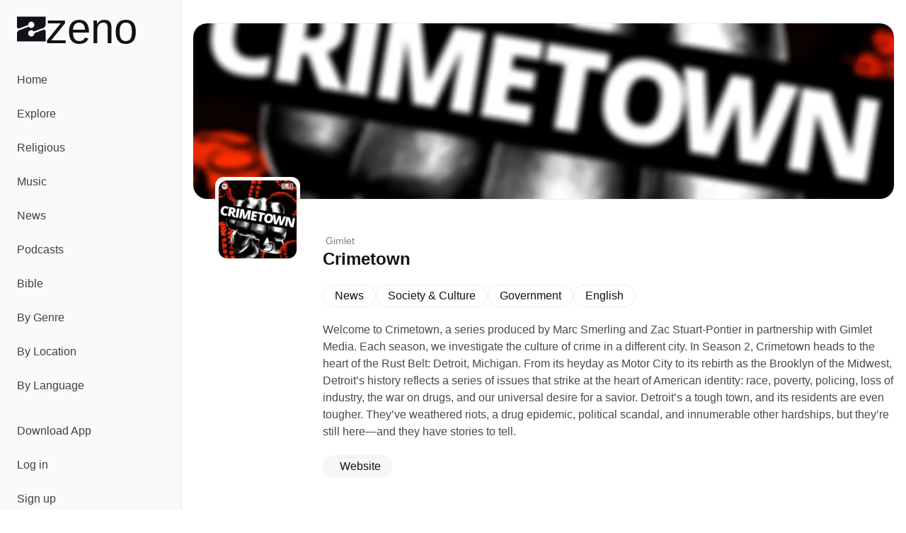

--- FILE ---
content_type: text/html;charset=utf-8
request_url: https://zeno.fm/podcast/crimetown/
body_size: 37083
content:
<!DOCTYPE html><html  lang="en-US"><head><meta charset="utf-8">
<meta name="viewport" content="width=device-width, initial-scale=1">
<title>Listen to Crimetown | Zeno.FM</title>
<script type="text/javascript">
            window.dataLayer = window.dataLayer || [];
            function gtag(){dataLayer.push(arguments);}
            
            gtag('consent', 'default', {
              ad_user_data: 'denied',
              ad_personalization: 'denied',
              ad_storage: 'denied',             
              analytics_storage: 'denied',
              functionality_storage: 'denied',
              personalization_storage: 'denied',
              security_storage: 'denied'
            });      
            
            window.googletag = window.googletag || { cmd: [] }
            
            window.googletag.cmd.push(function () {
              window.googletag.pubads().set('page_url', 'https://zeno.fm')
            })       
          </script>
<style>@font-face{font-family:General Sans;src:local("General Sans Medium"),url(/_fonts/Si_X01v3NXDxUfxS-k_PVPPlaItoiBJLsoO8r-GKJWo-E65n27qfR_qzWymivj0ZN22QK7aNmAcRrBJcecna6Mk.woff2) format(woff2),url(/_fonts/Si_X01v3NXDxUfxS-k_PVPPlaItoiBJLsoO8r-GKJWo-ViSCCOpZCXqWR2zH4VRXqvd4wlh9_iUjyzGhZCx7C0M.woff) format(woff),url(/_fonts/Si_X01v3NXDxUfxS-k_PVPPlaItoiBJLsoO8r-GKJWo-3A5xOZxfPopNqz2qOBK2efz1VOCut5WsJhBfl96Kl74.ttf) format(truetype);font-display:swap;font-weight:500;font-style:normal}@font-face{font-family:General Sans;src:local("General Sans SemiBold"),url(/_fonts/m-Xo8FTlWdXI99mXF5LeL-rL47mQp3tna8ADRSbPAig-5BN9CGgiFQISJ5Wr7ilPaYVZGapSMDyOXuHM_jqf5Ug.woff2) format(woff2),url(/_fonts/m-Xo8FTlWdXI99mXF5LeL-rL47mQp3tna8ADRSbPAig-R13ZEkq0aLxGUft1bLP6Sr8h62DraQDshkIexU_NAyo.woff) format(woff),url(/_fonts/m-Xo8FTlWdXI99mXF5LeL-rL47mQp3tna8ADRSbPAig-1mPaeDRX5kklFnHAhIy4uXeVgzKQxpAxwpWKN8CVDhg.ttf) format(truetype);font-display:swap;font-weight:600;font-style:normal}@font-face{font-family:General Sans;src:local("General Sans Bold"),url(/_fonts/jbeGztx5eLUYZY0Y9wAzyC9iuI6R_HwBgxMV8N4Wk7A-H4xUFL3JA03kCGjTZkFkqywApWaujkqe80RE6tCQg10.woff2) format(woff2),url(/_fonts/jbeGztx5eLUYZY0Y9wAzyC9iuI6R_HwBgxMV8N4Wk7A-_KtHOpHMApbnwXR9JkwNWgmg99-N1Naffo4pTRJb3Rw.woff) format(woff),url(/_fonts/jbeGztx5eLUYZY0Y9wAzyC9iuI6R_HwBgxMV8N4Wk7A-EcPYe4EAi70Mk8F8Qsj4MwkR1pqQ7jRgusA70EcnKfs.ttf) format(truetype);font-display:swap;font-weight:700;font-style:normal}@font-face{font-family:"General Sans Fallback: Arial";src:local("Arial");size-adjust:103.6337%;ascent-override:97.4586%;descent-override:23.1585%;line-gap-override:9.6494%}@font-face{font-family:"General Sans Fallback: Arial";src:local("Arial");size-adjust:106.9985%;ascent-override:94.3939%;descent-override:22.4302%;line-gap-override:9.3459%}@font-face{font-family:"General Sans Fallback: Arial";src:local("Arial");size-adjust:109.6903%;ascent-override:92.0775%;descent-override:21.8798%;line-gap-override:9.1166%}@font-face{font-family:Monigue;src:local("Monigue Regular"),local("Monigue"),url(/fonts/Monigue.woff2) format(woff2);font-display:swap;font-weight:400;font-style:normal}*,:after,:before{--tw-border-spacing-x:0;--tw-border-spacing-y:0;--tw-translate-x:0;--tw-translate-y:0;--tw-rotate:0;--tw-skew-x:0;--tw-skew-y:0;--tw-scale-x:1;--tw-scale-y:1;--tw-pan-x: ;--tw-pan-y: ;--tw-pinch-zoom: ;--tw-scroll-snap-strictness:proximity;--tw-gradient-from-position: ;--tw-gradient-via-position: ;--tw-gradient-to-position: ;--tw-ordinal: ;--tw-slashed-zero: ;--tw-numeric-figure: ;--tw-numeric-spacing: ;--tw-numeric-fraction: ;--tw-ring-inset: ;--tw-ring-offset-width:0px;--tw-ring-offset-color:#fff;--tw-ring-color:rgba(59,130,246,.5);--tw-ring-offset-shadow:0 0 #0000;--tw-ring-shadow:0 0 #0000;--tw-shadow:0 0 #0000;--tw-shadow-colored:0 0 #0000;--tw-blur: ;--tw-brightness: ;--tw-contrast: ;--tw-grayscale: ;--tw-hue-rotate: ;--tw-invert: ;--tw-saturate: ;--tw-sepia: ;--tw-drop-shadow: ;--tw-backdrop-blur: ;--tw-backdrop-brightness: ;--tw-backdrop-contrast: ;--tw-backdrop-grayscale: ;--tw-backdrop-hue-rotate: ;--tw-backdrop-invert: ;--tw-backdrop-opacity: ;--tw-backdrop-saturate: ;--tw-backdrop-sepia: ;--tw-contain-size: ;--tw-contain-layout: ;--tw-contain-paint: ;--tw-contain-style: }::backdrop{--tw-border-spacing-x:0;--tw-border-spacing-y:0;--tw-translate-x:0;--tw-translate-y:0;--tw-rotate:0;--tw-skew-x:0;--tw-skew-y:0;--tw-scale-x:1;--tw-scale-y:1;--tw-pan-x: ;--tw-pan-y: ;--tw-pinch-zoom: ;--tw-scroll-snap-strictness:proximity;--tw-gradient-from-position: ;--tw-gradient-via-position: ;--tw-gradient-to-position: ;--tw-ordinal: ;--tw-slashed-zero: ;--tw-numeric-figure: ;--tw-numeric-spacing: ;--tw-numeric-fraction: ;--tw-ring-inset: ;--tw-ring-offset-width:0px;--tw-ring-offset-color:#fff;--tw-ring-color:rgba(59,130,246,.5);--tw-ring-offset-shadow:0 0 #0000;--tw-ring-shadow:0 0 #0000;--tw-shadow:0 0 #0000;--tw-shadow-colored:0 0 #0000;--tw-blur: ;--tw-brightness: ;--tw-contrast: ;--tw-grayscale: ;--tw-hue-rotate: ;--tw-invert: ;--tw-saturate: ;--tw-sepia: ;--tw-drop-shadow: ;--tw-backdrop-blur: ;--tw-backdrop-brightness: ;--tw-backdrop-contrast: ;--tw-backdrop-grayscale: ;--tw-backdrop-hue-rotate: ;--tw-backdrop-invert: ;--tw-backdrop-opacity: ;--tw-backdrop-saturate: ;--tw-backdrop-sepia: ;--tw-contain-size: ;--tw-contain-layout: ;--tw-contain-paint: ;--tw-contain-style: }*,:after,:before{border:0 solid #e5e7eb;box-sizing:border-box}:after,:before{--tw-content:""}:host,html{line-height:1.5;-webkit-text-size-adjust:100%;font-family:General Sans,"General Sans Fallback: Arial",sans-serif;font-feature-settings:normal;font-variation-settings:normal;-moz-tab-size:4;-o-tab-size:4;tab-size:4;-webkit-tap-highlight-color:transparent}body{line-height:inherit;margin:0}hr{border-top-width:1px;color:inherit;height:0}abbr:where([title]){-webkit-text-decoration:underline dotted;text-decoration:underline dotted}h1,h2,h3,h4,h5,h6{font-size:inherit;font-weight:inherit}a{color:inherit;text-decoration:inherit}b,strong{font-weight:bolder}code,kbd,pre,samp{font-family:ui-monospace,SFMono-Regular,Menlo,Monaco,Consolas,Liberation Mono,Courier New,monospace;font-feature-settings:normal;font-size:1em;font-variation-settings:normal}small{font-size:80%}sub,sup{font-size:75%;line-height:0;position:relative;vertical-align:baseline}sub{bottom:-.25em}sup{top:-.5em}table{border-collapse:collapse;border-color:inherit;text-indent:0}button,input,optgroup,select,textarea{color:inherit;font-family:inherit;font-feature-settings:inherit;font-size:100%;font-variation-settings:inherit;font-weight:inherit;letter-spacing:inherit;line-height:inherit;margin:0;padding:0}button,select{text-transform:none}button,input:where([type=button]),input:where([type=reset]),input:where([type=submit]){-webkit-appearance:button;background-color:transparent;background-image:none}:-moz-focusring{outline:auto}:-moz-ui-invalid{box-shadow:none}progress{vertical-align:baseline}::-webkit-inner-spin-button,::-webkit-outer-spin-button{height:auto}[type=search]{-webkit-appearance:textfield;outline-offset:-2px}::-webkit-search-decoration{-webkit-appearance:none}::-webkit-file-upload-button{-webkit-appearance:button;font:inherit}summary{display:list-item}blockquote,dd,dl,figure,h1,h2,h3,h4,h5,h6,hr,p,pre{margin:0}fieldset{margin:0}fieldset,legend{padding:0}menu,ol,ul{list-style:none;margin:0;padding:0}dialog{padding:0}textarea{resize:vertical}input::-moz-placeholder,textarea::-moz-placeholder{color:#9ca3af;opacity:1}input::placeholder,textarea::placeholder{color:#9ca3af;opacity:1}[role=button],button{cursor:pointer}:disabled{cursor:default}audio,canvas,embed,iframe,img,object,svg,video{display:block;vertical-align:middle}img,video{height:auto;max-width:100%}[hidden]:where(:not([hidden=until-found])){display:none}:root{--background:0 0% 100%;--foreground:0 0% 3.9%;--muted:0 0% 96.1%;--muted-foreground:0 0% 45.1%;--popover:0 0% 100%;--popover-foreground:0 0% 3.9%;--card:0 0% 100%;--card-foreground:0 0% 3.9%;--border:0 0% 89.8%;--input:0 0% 89.8%;--primary:0 0% 9%;--primary-foreground:0 0% 98%;--secondary:0 0% 96.1%;--secondary-foreground:0 0% 9%;--accent:0 0% 96.1%;--accent-foreground:0 0% 9%;--destructive:0 84.2% 60.2%;--destructive-foreground:0 0% 98%;--ring:0 0% 3.9%;--radius:.5rem;--chart-1:12 76% 61%;--chart-2:173 58% 39%;--chart-3:197 37% 24%;--chart-4:43 74% 66%;--chart-5:27 87% 67%;--sidebar-background:0 0% 98%;--sidebar-foreground:240 5.3% 26.1%;--sidebar-primary:240 5.9% 10%;--sidebar-primary-foreground:0 0% 98%;--sidebar-accent:240 4.8% 95.9%;--sidebar-accent-foreground:240 5.9% 10%;--sidebar-border:220 13% 91%;--sidebar-ring:217.2 91.2% 59.8%}.dark{--background:0 0% 3.9%;--foreground:0 0% 98%;--muted:0 0% 14.9%;--muted-foreground:0 0% 63.9%;--popover:0 0% 3.9%;--popover-foreground:0 0% 98%;--card:0 0% 3.9%;--card-foreground:0 0% 98%;--border:0 0% 14.9%;--input:0 0% 14.9%;--primary:0 0% 98%;--primary-foreground:0 0% 9%;--secondary:0 0% 14.9%;--secondary-foreground:0 0% 98%;--accent:0 0% 14.9%;--accent-foreground:0 0% 98%;--destructive:0 62.8% 30.6%;--destructive-foreground:0 0% 98%;--ring:0 0% 83.1%;--chart-1:220 70% 50%;--chart-2:160 60% 45%;--chart-3:30 80% 55%;--chart-4:280 65% 60%;--chart-5:340 75% 55%;--sidebar-background:240 5.9% 10%;--sidebar-foreground:240 4.8% 95.9%;--sidebar-primary:224.3 76.3% 48%;--sidebar-primary-foreground:0 0% 100%;--sidebar-accent:240 3.7% 15.9%;--sidebar-accent-foreground:240 4.8% 95.9%;--sidebar-border:240 3.7% 15.9%;--sidebar-ring:217.2 91.2% 59.8%}*{border-color:hsl(var(--border))}body{background-color:hsl(var(--background));color:hsl(var(--foreground));font-family:General Sans,"General Sans Fallback: Arial",sans-serif;--tw-text-opacity:1;color:rgb(19 16 24/var(--tw-text-opacity,1))}h1{line-height:.8}h1>a>*{--tw-text-opacity:1;color:rgb(128 40 248/var(--tw-text-opacity,1))}.main-nav .router-link-active,.main-nav .router-link-exact-active{--tw-bg-opacity:1;background-color:rgb(255 255 255/var(--tw-bg-opacity,1))}.sr-only{height:1px;margin:-1px;overflow:hidden;padding:0;position:absolute;width:1px;clip:rect(0,0,0,0);border-width:0;white-space:nowrap}.pointer-events-none{pointer-events:none}.pointer-events-auto{pointer-events:auto}.static{position:static}.fixed{position:fixed}.absolute{position:absolute}.relative{position:relative}.sticky{position:sticky}.inset-0{inset:0}.inset-x-0{left:0;right:0}.inset-y-0{bottom:0;top:0}.-bottom-\[12\%\]{bottom:-12%}.-bottom-\[15\%\]{bottom:-15%}.-bottom-\[40\%\]{bottom:-40%}.bottom-0{bottom:0}.bottom-2{bottom:.5rem}.bottom-auto{bottom:auto}.end-0{inset-inline-end:0}.left-0{left:0}.left-1\/2{left:50%}.left-2{left:.5rem}.left-3{left:.75rem}.left-4{left:1rem}.right-0{right:0}.right-0\.5{right:.125rem}.right-1{right:.25rem}.right-2{right:.5rem}.right-3{right:.75rem}.right-4{right:1rem}.right-40{right:10rem}.right-52{right:13rem}.start-0{inset-inline-start:0}.top-0{top:0}.top-0\.5{top:.125rem}.top-1\.5{top:.375rem}.top-1\/2{top:50%}.top-2{top:.5rem}.top-3\.5{top:.875rem}.top-4{top:1rem}.top-72{top:18rem}.top-8{top:2rem}.top-auto{top:auto}.z-0{z-index:0}.z-10{z-index:10}.z-20{z-index:20}.z-30{z-index:30}.z-50{z-index:50}.z-\[100\]{z-index:100}.col-span-full{grid-column:1/-1}.-m-2{margin:-.5rem}.m-0{margin:0}.-mx-1{margin-left:-.25rem;margin-right:-.25rem}.mx-1{margin-left:.25rem;margin-right:.25rem}.mx-2{margin-left:.5rem;margin-right:.5rem}.mx-3\.5{margin-left:.875rem;margin-right:.875rem}.mx-auto{margin-left:auto;margin-right:auto}.my-1{margin-bottom:.25rem;margin-top:.25rem}.my-8{margin-bottom:2rem;margin-top:2rem}.-ml-10{margin-left:-2.5rem}.-ml-12{margin-left:-3rem}.-mt-20{margin-top:-5rem}.mb-12{margin-bottom:3rem}.mb-16{margin-bottom:4rem}.mb-2{margin-bottom:.5rem}.mb-3{margin-bottom:.75rem}.mb-4{margin-bottom:1rem}.mb-5{margin-bottom:1.25rem}.ml-2{margin-left:.5rem}.ml-auto{margin-left:auto}.mr-1{margin-right:.25rem}.mr-1\.5{margin-right:.375rem}.mr-2{margin-right:.5rem}.mt-4{margin-top:1rem}.mt-5{margin-top:1.25rem}.mt-8{margin-top:2rem}.mt-auto{margin-top:auto}.line-clamp-2{-webkit-line-clamp:2}.line-clamp-2,.line-clamp-3{display:-webkit-box;overflow:hidden;-webkit-box-orient:vertical}.line-clamp-3{-webkit-line-clamp:3}.block{display:block}.inline-block{display:inline-block}.inline{display:inline}.flex{display:flex}.inline-flex{display:inline-flex}.grid{display:grid}.hidden{display:none}.aspect-\[1\.75\/1\]{aspect-ratio:1.75/1}.aspect-\[2\/1\]{aspect-ratio:2/1}.aspect-\[3\/1\]{aspect-ratio:3/1}.aspect-square{aspect-ratio:1/1}.size-10{height:2.5rem;width:2.5rem}.size-11{height:2.75rem;width:2.75rem}.size-12{height:3rem;width:3rem}.size-16{height:4rem;width:4rem}.size-4{height:1rem;width:1rem}.size-64{height:16rem;width:16rem}.size-8{height:2rem;width:2rem}.size-9{height:2.25rem;width:2.25rem}.h-1{height:.25rem}.h-10{height:2.5rem}.h-11{height:2.75rem}.h-12{height:3rem}.h-14{height:3.5rem}.h-16{height:4rem}.h-2{height:.5rem}.h-2\.5{height:.625rem}.h-20{height:5rem}.h-24{height:6rem}.h-3{height:.75rem}.h-3\.5{height:.875rem}.h-4{height:1rem}.h-40{height:10rem}.h-5{height:1.25rem}.h-52{height:13rem}.h-6{height:1.5rem}.h-7{height:1.75rem}.h-8{height:2rem}.h-9{height:2.25rem}.h-\[--reka-select-trigger-height\]{height:var(--reka-select-trigger-height)}.h-\[120px\]{height:120px}.h-\[152px\]{height:152px}.h-\[32rem\]{height:32rem}.h-\[56rem\]{height:56rem}.h-full{height:100%}.h-px{height:1px}.h-svh{height:100svh}.max-h-96{max-height:24rem}.max-h-\[100px\]{max-height:100px}.max-h-\[600px\]{max-height:600px}.max-h-screen{max-height:100vh}.min-h-0{min-height:0}.min-h-20{min-height:5rem}.min-h-28{min-height:7rem}.min-h-44{min-height:11rem}.min-h-56{min-height:14rem}.min-h-\[450px\]{min-height:450px}.min-h-screen{min-height:100vh}.min-h-svh{min-height:100svh}.w-1\/2{width:50%}.w-11{width:2.75rem}.w-12{width:3rem}.w-14{width:3.5rem}.w-16{width:4rem}.w-2\.5{width:.625rem}.w-20{width:5rem}.w-24{width:6rem}.w-3\.5{width:.875rem}.w-3\/4{width:75%}.w-32{width:8rem}.w-4{width:1rem}.w-40{width:10rem}.w-5{width:1.25rem}.w-52{width:13rem}.w-64{width:16rem}.w-7\/12{width:58.333333%}.w-72{width:18rem}.w-8{width:2rem}.w-80{width:20rem}.w-9{width:2.25rem}.w-9\/12{width:75%}.w-\[--sidebar-width\]{width:var(--sidebar-width)}.w-\[110\%\]{width:110%}.w-\[120px\]{width:120px}.w-\[152px\]{width:152px}.w-\[32rem\]{width:32rem}.w-\[500px\]{width:500px}.w-\[700px\]{width:700px}.w-auto{width:auto}.w-full{width:100%}.w-px{width:1px}.min-w-0{min-width:0}.min-w-12{min-width:3rem}.min-w-24{min-width:6rem}.min-w-32{min-width:8rem}.min-w-5{min-width:1.25rem}.min-w-80{min-width:20rem}.min-w-\[--reka-select-trigger-width\]{min-width:var(--reka-select-trigger-width)}.min-w-\[450px\]{min-width:450px}.min-w-\[900px\]{min-width:900px}.max-w-2xl{max-width:42rem}.max-w-3xl{max-width:48rem}.max-w-40{max-width:10rem}.max-w-48{max-width:12rem}.max-w-4xl{max-width:56rem}.max-w-5xl{max-width:64rem}.max-w-6xl{max-width:72rem}.max-w-96{max-width:24rem}.max-w-\[--skeleton-width\]{max-width:var(--skeleton-width)}.max-w-\[1920px\]{max-width:1920px}.max-w-\[553px\]{max-width:553px}.max-w-\[787px\]{max-width:787px}.max-w-lg{max-width:32rem}.max-w-md{max-width:28rem}.max-w-screen-2xl{max-width:1536px}.max-w-screen-lg{max-width:1024px}.max-w-xl{max-width:36rem}.flex-1{flex:1 1 0%}.flex-none{flex:none}.shrink{flex-shrink:1}.shrink-0{flex-shrink:0}.flex-grow,.grow{flex-grow:1}.grow-0{flex-grow:0}.-translate-x-1\/2{--tw-translate-x:-50%}.-translate-x-1\/2,.-translate-x-px{transform:translate(var(--tw-translate-x),var(--tw-translate-y)) rotate(var(--tw-rotate)) skew(var(--tw-skew-x)) skewY(var(--tw-skew-y)) scaleX(var(--tw-scale-x)) scaleY(var(--tw-scale-y))}.-translate-x-px{--tw-translate-x:-1px}.-translate-y-1\/2{--tw-translate-y:-50%}.-translate-y-1\/2,.translate-x-1\/2{transform:translate(var(--tw-translate-x),var(--tw-translate-y)) rotate(var(--tw-rotate)) skew(var(--tw-skew-x)) skewY(var(--tw-skew-y)) scaleX(var(--tw-scale-x)) scaleY(var(--tw-scale-y))}.translate-x-1\/2{--tw-translate-x:50%}.translate-x-px{--tw-translate-x:1px}.translate-x-px,.translate-y-2\/3{transform:translate(var(--tw-translate-x),var(--tw-translate-y)) rotate(var(--tw-rotate)) skew(var(--tw-skew-x)) skewY(var(--tw-skew-y)) scaleX(var(--tw-scale-x)) scaleY(var(--tw-scale-y))}.translate-y-2\/3{--tw-translate-y:66.666667%}.transform{transform:translate(var(--tw-translate-x),var(--tw-translate-y)) rotate(var(--tw-rotate)) skew(var(--tw-skew-x)) skewY(var(--tw-skew-y)) scaleX(var(--tw-scale-x)) scaleY(var(--tw-scale-y))}@keyframes pulse{50%{opacity:.5}}.animate-pulse{animation:pulse 2s cubic-bezier(.4,0,.6,1) infinite}@keyframes spin{to{transform:rotate(1turn)}}.animate-spin{animation:spin 1s linear infinite}.cursor-default{cursor:default}.cursor-pointer{cursor:pointer}.touch-none{touch-action:none}.select-none{-webkit-user-select:none;-moz-user-select:none;user-select:none}.resize{resize:both}.snap-x{scroll-snap-type:x var(--tw-scroll-snap-strictness)}.snap-start{scroll-snap-align:start}.snap-normal{scroll-snap-stop:normal}.list-none{list-style-type:none}.auto-cols-max{grid-auto-columns:max-content}.grid-flow-col{grid-auto-flow:column}.grid-cols-1{grid-template-columns:repeat(1,minmax(0,1fr))}.grid-cols-2{grid-template-columns:repeat(2,minmax(0,1fr))}.grid-cols-3{grid-template-columns:repeat(3,minmax(0,1fr))}.flex-row{flex-direction:row}.flex-col{flex-direction:column}.flex-col-reverse{flex-direction:column-reverse}.flex-wrap{flex-wrap:wrap}.flex-nowrap{flex-wrap:nowrap}.place-items-center{place-items:center}.content-center{align-content:center}.items-end{align-items:flex-end}.items-center{align-items:center}.items-baseline{align-items:baseline}.justify-end{justify-content:flex-end}.justify-center{justify-content:center}.justify-between{justify-content:space-between}.justify-evenly{justify-content:space-evenly}.gap-1{gap:.25rem}.gap-1\.5{gap:.375rem}.gap-12{gap:3rem}.gap-16{gap:4rem}.gap-2{gap:.5rem}.gap-2\.5{gap:.625rem}.gap-24{gap:6rem}.gap-3{gap:.75rem}.gap-4{gap:1rem}.gap-5{gap:1.25rem}.gap-6{gap:1.5rem}.gap-7{gap:1.75rem}.gap-8{gap:2rem}.gap-80{gap:20rem}.gap-y-1\.5{row-gap:.375rem}.gap-y-2{row-gap:.5rem}.space-x-0>:not([hidden])~:not([hidden]){--tw-space-x-reverse:0;margin-left:calc(0px*(1 - var(--tw-space-x-reverse)));margin-right:calc(0px*var(--tw-space-x-reverse))}.space-x-1>:not([hidden])~:not([hidden]){--tw-space-x-reverse:0;margin-left:calc(.25rem*(1 - var(--tw-space-x-reverse)));margin-right:calc(.25rem*var(--tw-space-x-reverse))}.space-x-2>:not([hidden])~:not([hidden]){--tw-space-x-reverse:0;margin-left:calc(.5rem*(1 - var(--tw-space-x-reverse)));margin-right:calc(.5rem*var(--tw-space-x-reverse))}.space-x-3>:not([hidden])~:not([hidden]){--tw-space-x-reverse:0;margin-left:calc(.75rem*(1 - var(--tw-space-x-reverse)));margin-right:calc(.75rem*var(--tw-space-x-reverse))}.space-x-4>:not([hidden])~:not([hidden]){--tw-space-x-reverse:0;margin-left:calc(1rem*(1 - var(--tw-space-x-reverse)));margin-right:calc(1rem*var(--tw-space-x-reverse))}.space-x-5>:not([hidden])~:not([hidden]){--tw-space-x-reverse:0;margin-left:calc(1.25rem*(1 - var(--tw-space-x-reverse)));margin-right:calc(1.25rem*var(--tw-space-x-reverse))}.space-x-8>:not([hidden])~:not([hidden]){--tw-space-x-reverse:0;margin-left:calc(2rem*(1 - var(--tw-space-x-reverse)));margin-right:calc(2rem*var(--tw-space-x-reverse))}.space-y-10>:not([hidden])~:not([hidden]){--tw-space-y-reverse:0;margin-bottom:calc(2.5rem*var(--tw-space-y-reverse));margin-top:calc(2.5rem*(1 - var(--tw-space-y-reverse)))}.space-y-12>:not([hidden])~:not([hidden]){--tw-space-y-reverse:0;margin-bottom:calc(3rem*var(--tw-space-y-reverse));margin-top:calc(3rem*(1 - var(--tw-space-y-reverse)))}.space-y-16>:not([hidden])~:not([hidden]){--tw-space-y-reverse:0;margin-bottom:calc(4rem*var(--tw-space-y-reverse));margin-top:calc(4rem*(1 - var(--tw-space-y-reverse)))}.space-y-2>:not([hidden])~:not([hidden]){--tw-space-y-reverse:0;margin-bottom:calc(.5rem*var(--tw-space-y-reverse));margin-top:calc(.5rem*(1 - var(--tw-space-y-reverse)))}.space-y-2\.5>:not([hidden])~:not([hidden]){--tw-space-y-reverse:0;margin-bottom:calc(.625rem*var(--tw-space-y-reverse));margin-top:calc(.625rem*(1 - var(--tw-space-y-reverse)))}.space-y-24>:not([hidden])~:not([hidden]){--tw-space-y-reverse:0;margin-bottom:calc(6rem*var(--tw-space-y-reverse));margin-top:calc(6rem*(1 - var(--tw-space-y-reverse)))}.space-y-3>:not([hidden])~:not([hidden]){--tw-space-y-reverse:0;margin-bottom:calc(.75rem*var(--tw-space-y-reverse));margin-top:calc(.75rem*(1 - var(--tw-space-y-reverse)))}.space-y-3\.5>:not([hidden])~:not([hidden]){--tw-space-y-reverse:0;margin-bottom:calc(.875rem*var(--tw-space-y-reverse));margin-top:calc(.875rem*(1 - var(--tw-space-y-reverse)))}.space-y-4>:not([hidden])~:not([hidden]){--tw-space-y-reverse:0;margin-bottom:calc(1rem*var(--tw-space-y-reverse));margin-top:calc(1rem*(1 - var(--tw-space-y-reverse)))}.space-y-5>:not([hidden])~:not([hidden]){--tw-space-y-reverse:0;margin-bottom:calc(1.25rem*var(--tw-space-y-reverse));margin-top:calc(1.25rem*(1 - var(--tw-space-y-reverse)))}.space-y-6>:not([hidden])~:not([hidden]){--tw-space-y-reverse:0;margin-bottom:calc(1.5rem*var(--tw-space-y-reverse));margin-top:calc(1.5rem*(1 - var(--tw-space-y-reverse)))}.space-y-8>:not([hidden])~:not([hidden]){--tw-space-y-reverse:0;margin-bottom:calc(2rem*var(--tw-space-y-reverse));margin-top:calc(2rem*(1 - var(--tw-space-y-reverse)))}.justify-self-end{justify-self:end}.overflow-auto{overflow:auto}.overflow-hidden{overflow:hidden}.overflow-x-auto{overflow-x:auto}.overflow-y-auto{overflow-y:auto}.overflow-x-hidden{overflow-x:hidden}.overflow-x-scroll{overflow-x:scroll}.overscroll-contain{overscroll-behavior:contain}.scroll-smooth{scroll-behavior:smooth}.truncate{overflow:hidden;text-overflow:ellipsis;white-space:nowrap}.hyphens-auto{-webkit-hyphens:auto;hyphens:auto}.whitespace-nowrap{white-space:nowrap}.text-balance{text-wrap:balance}.break-normal{overflow-wrap:normal;word-break:normal}.break-words{overflow-wrap:break-word}.rounded{border-radius:.25rem}.rounded-2\.5xl{border-radius:20px}.rounded-2xl{border-radius:1rem}.rounded-3xl{border-radius:1.5rem}.rounded-\[20px\]{border-radius:20px}.rounded-full{border-radius:9999px}.rounded-lg{border-radius:var(--radius)}.rounded-md{border-radius:calc(var(--radius) - 2px)}.rounded-sm{border-radius:calc(var(--radius) - 4px)}.rounded-xl{border-radius:calc(var(--radius) + 4px)}.rounded-tl-xl{border-top-left-radius:calc(var(--radius) + 4px)}.rounded-tr-xl{border-top-right-radius:calc(var(--radius) + 4px)}.border{border-width:1px}.border-0{border-width:0}.border-2{border-width:2px}.border-4{border-width:4px}.border-b{border-bottom-width:1px}.border-b-2{border-bottom-width:2px}.border-l{border-left-width:1px}.border-r{border-right-width:1px}.border-t,.border-t-\[1px\]{border-top-width:1px}.border-none{border-style:none}.border-black{--tw-border-opacity:1;border-color:rgb(0 0 0/var(--tw-border-opacity,1))}.border-border{border-color:hsl(var(--border))}.border-destructive{border-color:hsl(var(--destructive))}.border-gray-200{--tw-border-opacity:1;border-color:rgb(229 231 235/var(--tw-border-opacity,1))}.border-input{border-color:hsl(var(--input))}.border-primary{border-color:hsl(var(--primary))}.border-sidebar-border{border-color:hsl(var(--sidebar-border))}.border-white{--tw-border-opacity:1;border-color:rgb(255 255 255/var(--tw-border-opacity,1))}.border-zeno-dark{--tw-border-opacity:1;border-color:rgb(19 16 24/var(--tw-border-opacity,1))}.border-zeno-gray{--tw-border-opacity:1;border-color:rgb(74 74 74/var(--tw-border-opacity,1))}.border-zeno-gray-border{--tw-border-opacity:1;border-color:rgb(221 221 221/var(--tw-border-opacity,1))}.border-zeno-gray-border-light{--tw-border-opacity:1;border-color:rgb(237 237 237/var(--tw-border-opacity,1))}.border-zeno-gray-light{--tw-border-opacity:1;border-color:rgb(246 246 246/var(--tw-border-opacity,1))}.border-zeno-text-gray{--tw-border-opacity:1;border-color:rgb(181 179 189/var(--tw-border-opacity,1))}.border-zeno-yellow{--tw-border-opacity:1;border-color:rgb(255 184 0/var(--tw-border-opacity,1))}.bg-\[\#00D54B\]{--tw-bg-opacity:1;background-color:rgb(0 213 75/var(--tw-bg-opacity,1))}.bg-\[\#0270BA\]{--tw-bg-opacity:1;background-color:rgb(2 112 186/var(--tw-bg-opacity,1))}.bg-\[\#1E1C23\]{--tw-bg-opacity:1;background-color:rgb(30 28 35/var(--tw-bg-opacity,1))}.bg-\[\#9D59FA\]{--tw-bg-opacity:1;background-color:rgb(157 89 250/var(--tw-bg-opacity,1))}.bg-\[\#F26327\]{--tw-bg-opacity:1;background-color:rgb(242 99 39/var(--tw-bg-opacity,1))}.bg-background{background-color:hsl(var(--background))}.bg-black{--tw-bg-opacity:1;background-color:rgb(0 0 0/var(--tw-bg-opacity,1))}.bg-black\/10{background-color:#0000001a}.bg-black\/80{background-color:#000c}.bg-border{background-color:hsl(var(--border))}.bg-destructive{background-color:hsl(var(--destructive))}.bg-gray-100{--tw-bg-opacity:1;background-color:rgb(243 244 246/var(--tw-bg-opacity,1))}.bg-muted{background-color:hsl(var(--muted))}.bg-popover{background-color:hsl(var(--popover))}.bg-primary{background-color:hsl(var(--primary))}.bg-primary\/10{background-color:hsl(var(--primary)/.1)}.bg-secondary{background-color:hsl(var(--secondary))}.bg-sidebar{background-color:hsl(var(--sidebar-background))}.bg-sidebar-border{background-color:hsl(var(--sidebar-border))}.bg-transparent{background-color:transparent}.bg-white{--tw-bg-opacity:1;background-color:rgb(255 255 255/var(--tw-bg-opacity,1))}.bg-white\/80{background-color:#fffc}.bg-zeno-blue-dark{--tw-bg-opacity:1;background-color:rgb(20 27 179/var(--tw-bg-opacity,1))}.bg-zeno-blue-light{--tw-bg-opacity:1;background-color:rgb(202 203 248/var(--tw-bg-opacity,1))}.bg-zeno-dark{--tw-bg-opacity:1;background-color:rgb(19 16 24/var(--tw-bg-opacity,1))}.bg-zeno-dark\/90{background-color:#131018e6}.bg-zeno-gray-light{--tw-bg-opacity:1;background-color:rgb(246 246 246/var(--tw-bg-opacity,1))}.bg-zeno-purple{--tw-bg-opacity:1;background-color:rgb(128 40 248/var(--tw-bg-opacity,1))}.bg-zeno-purple-light{--tw-bg-opacity:1;background-color:hsl(254.6 54% 73%/var(--tw-bg-opacity,1))}.bg-zeno-slider{--tw-bg-opacity:1;background-color:rgb(41 40 46/var(--tw-bg-opacity,1))}.bg-zeno-slider-light{background-color:#29282e33}.bg-zeno-text{--tw-bg-opacity:1;background-color:rgb(19 16 24/var(--tw-bg-opacity,1))}.bg-zeno-text-gray{--tw-bg-opacity:1;background-color:rgb(181 179 189/var(--tw-bg-opacity,1))}.bg-zeno-yellow{--tw-bg-opacity:1;background-color:rgb(255 184 0/var(--tw-bg-opacity,1))}.bg-opacity-10{--tw-bg-opacity:.1}.bg-gradient-to-b{background-image:linear-gradient(to bottom,var(--tw-gradient-stops))}.from-\[\#fec009\]{--tw-gradient-from:#fec009 var(--tw-gradient-from-position);--tw-gradient-to:rgba(254,192,9,0) var(--tw-gradient-to-position);--tw-gradient-stops:var(--tw-gradient-from),var(--tw-gradient-to)}.to-\[\#ed8c08\]{--tw-gradient-to:#ed8c08 var(--tw-gradient-to-position)}.fill-current{fill:currentColor}.fill-white{fill:#fff}.fill-zeno-text{fill:#131018}.object-contain{-o-object-fit:contain;object-fit:contain}.object-cover{-o-object-fit:cover;object-fit:cover}.object-center{-o-object-position:center;object-position:center}.object-top{-o-object-position:top;object-position:top}.p-0{padding:0}.p-0\.5{padding:.125rem}.p-1{padding:.25rem}.p-1\.5{padding:.375rem}.p-12{padding:3rem}.p-16{padding:4rem}.p-2{padding:.5rem}.p-2\.5{padding:.625rem}.p-3{padding:.75rem}.p-4{padding:1rem}.p-5{padding:1.25rem}.p-6{padding:1.5rem}.p-8{padding:2rem}.\!px-3{padding-left:.75rem!important;padding-right:.75rem!important}.\!px-4{padding-left:1rem!important;padding-right:1rem!important}.\!py-1{padding-bottom:.25rem!important;padding-top:.25rem!important}.\!py-3{padding-bottom:.75rem!important;padding-top:.75rem!important}.\!py-8{padding-bottom:2rem!important;padding-top:2rem!important}.px-0{padding-left:0;padding-right:0}.px-1{padding-left:.25rem;padding-right:.25rem}.px-2{padding-left:.5rem;padding-right:.5rem}.px-2\.5{padding-left:.625rem;padding-right:.625rem}.px-3{padding-left:.75rem;padding-right:.75rem}.px-4{padding-left:1rem;padding-right:1rem}.px-5{padding-left:1.25rem;padding-right:1.25rem}.px-6{padding-left:1.5rem;padding-right:1.5rem}.px-8{padding-left:2rem;padding-right:2rem}.py-0\.5{padding-bottom:.125rem;padding-top:.125rem}.py-1{padding-bottom:.25rem;padding-top:.25rem}.py-1\.5{padding-bottom:.375rem;padding-top:.375rem}.py-10{padding-bottom:2.5rem;padding-top:2.5rem}.py-16{padding-bottom:4rem;padding-top:4rem}.py-2{padding-bottom:.5rem;padding-top:.5rem}.py-24{padding-bottom:6rem;padding-top:6rem}.py-3{padding-bottom:.75rem;padding-top:.75rem}.py-3\.5{padding-bottom:.875rem;padding-top:.875rem}.py-4{padding-bottom:1rem;padding-top:1rem}.py-8{padding-bottom:2rem;padding-top:2rem}.\!pb-\[48rem\]{padding-bottom:48rem!important}.\!pt-0{padding-top:0!important}.\!pt-16{padding-top:4rem!important}.pb-2{padding-bottom:.5rem}.pb-3{padding-bottom:.75rem}.pb-4{padding-bottom:1rem}.pb-px{padding-bottom:1px}.pe-2{padding-inline-end:.5rem}.pe-6{padding-inline-end:1.5rem}.pl-0{padding-left:0}.pl-2{padding-left:.5rem}.pl-4{padding-left:1rem}.pl-5{padding-left:1.25rem}.pr-2{padding-right:.5rem}.pr-2\.5{padding-right:.625rem}.pr-3{padding-right:.75rem}.pr-4{padding-right:1rem}.pr-5{padding-right:1.25rem}.pr-6{padding-right:1.5rem}.pr-8{padding-right:2rem}.ps-10{padding-inline-start:2.5rem}.ps-12{padding-inline-start:3rem}.ps-2{padding-inline-start:.5rem}.ps-3\.5{padding-inline-start:.875rem}.pt-0{padding-top:0}.pt-1{padding-top:.25rem}.pt-16{padding-top:4rem}.pt-2{padding-top:.5rem}.pt-4{padding-top:1rem}.pt-8{padding-top:2rem}.pt-px{padding-top:1px}.text-left{text-align:left}.text-center{text-align:center}.text-right{text-align:right}.text-start{text-align:start}.align-top{vertical-align:top}.align-sub{vertical-align:sub}.font-monigue{font-family:Monigue,Arial Narrow,sans-serif}.\!text-base{font-size:1rem!important;line-height:1.5rem!important}.text-2xl{font-size:1.5rem;line-height:2rem}.text-3xl{font-size:1.875rem;line-height:2.25rem}.text-5xl{font-size:3rem;line-height:1}.text-6xl{font-size:3.75rem;line-height:1}.text-7xl{font-size:4.5rem;line-height:1}.text-\[80px\]{font-size:80px}.text-base{font-size:1rem;line-height:1.5rem}.text-lg{font-size:1.125rem;line-height:1.75rem}.text-sm{font-size:.875rem;line-height:1.25rem}.text-xl{font-size:1.25rem;line-height:1.75rem}.text-xs{font-size:.75rem;line-height:1rem}.font-bold{font-weight:700}.font-medium{font-weight:500}.font-normal{font-weight:400}.font-semibold{font-weight:600}.uppercase{text-transform:uppercase}.capitalize{text-transform:capitalize}.not-italic{font-style:normal}.tabular-nums{--tw-numeric-spacing:tabular-nums;font-variant-numeric:var(--tw-ordinal) var(--tw-slashed-zero) var(--tw-numeric-figure) var(--tw-numeric-spacing) var(--tw-numeric-fraction)}.leading-none{line-height:1}.tracking-tight{letter-spacing:-.025em}.text-\[\#7C3AED\]{--tw-text-opacity:1;color:rgb(124 58 237/var(--tw-text-opacity,1))}.text-current{color:currentColor}.text-destructive-foreground{color:hsl(var(--destructive-foreground))}.text-foreground{color:hsl(var(--foreground))}.text-foreground\/50{color:hsl(var(--foreground)/.5)}.text-gray-400{--tw-text-opacity:1;color:rgb(156 163 175/var(--tw-text-opacity,1))}.text-gray-500{--tw-text-opacity:1;color:rgb(107 114 128/var(--tw-text-opacity,1))}.text-muted-foreground{color:hsl(var(--muted-foreground))}.text-popover-foreground{color:hsl(var(--popover-foreground))}.text-primary{color:hsl(var(--primary))}.text-primary-foreground{color:hsl(var(--primary-foreground))}.text-red-600{--tw-text-opacity:1;color:rgb(220 38 38/var(--tw-text-opacity,1))}.text-secondary-foreground{color:hsl(var(--secondary-foreground))}.text-sidebar-foreground{color:hsl(var(--sidebar-foreground))}.text-sidebar-foreground\/70{color:hsl(var(--sidebar-foreground)/.7)}.text-white{--tw-text-opacity:1;color:rgb(255 255 255/var(--tw-text-opacity,1))}.text-zeno-blue-light{--tw-text-opacity:1;color:rgb(202 203 248/var(--tw-text-opacity,1))}.text-zeno-dark{--tw-text-opacity:1;color:rgb(19 16 24/var(--tw-text-opacity,1))}.text-zeno-gray{--tw-text-opacity:1;color:rgb(74 74 74/var(--tw-text-opacity,1))}.text-zeno-purple{--tw-text-opacity:1;color:rgb(128 40 248/var(--tw-text-opacity,1))}.text-zeno-text{--tw-text-opacity:1;color:rgb(19 16 24/var(--tw-text-opacity,1))}.text-zeno-text-gray{--tw-text-opacity:1;color:rgb(181 179 189/var(--tw-text-opacity,1))}.text-zeno-text-light{--tw-text-opacity:1;color:rgb(131 129 138/var(--tw-text-opacity,1))}.underline{text-decoration-line:underline}.underline-offset-4{text-underline-offset:4px}.opacity-0{opacity:0}.opacity-30{opacity:.3}.opacity-50{opacity:.5}.opacity-70{opacity:.7}.opacity-90{opacity:.9}.shadow{--tw-shadow:0 1px 3px 0 rgba(0,0,0,.1),0 1px 2px -1px rgba(0,0,0,.1);--tw-shadow-colored:0 1px 3px 0 var(--tw-shadow-color),0 1px 2px -1px var(--tw-shadow-color)}.shadow,.shadow-\[0_0_0_1px_hsl\(var\(--sidebar-border\)\)\]{box-shadow:var(--tw-ring-offset-shadow,0 0 #0000),var(--tw-ring-shadow,0 0 #0000),var(--tw-shadow)}.shadow-\[0_0_0_1px_hsl\(var\(--sidebar-border\)\)\]{--tw-shadow:0 0 0 1px hsl(var(--sidebar-border));--tw-shadow-colored:0 0 0 1px var(--tw-shadow-color)}.shadow-lg{--tw-shadow:0 10px 15px -3px rgba(0,0,0,.1),0 4px 6px -4px rgba(0,0,0,.1);--tw-shadow-colored:0 10px 15px -3px var(--tw-shadow-color),0 4px 6px -4px var(--tw-shadow-color)}.shadow-lg,.shadow-md{box-shadow:var(--tw-ring-offset-shadow,0 0 #0000),var(--tw-ring-shadow,0 0 #0000),var(--tw-shadow)}.shadow-md{--tw-shadow:0 4px 6px -1px rgba(0,0,0,.1),0 2px 4px -2px rgba(0,0,0,.1);--tw-shadow-colored:0 4px 6px -1px var(--tw-shadow-color),0 2px 4px -2px var(--tw-shadow-color)}.shadow-none{--tw-shadow:0 0 #0000;--tw-shadow-colored:0 0 #0000}.shadow-none,.shadow-sm{box-shadow:var(--tw-ring-offset-shadow,0 0 #0000),var(--tw-ring-shadow,0 0 #0000),var(--tw-shadow)}.shadow-sm{--tw-shadow:0 1px 2px 0 rgba(0,0,0,.05);--tw-shadow-colored:0 1px 2px 0 var(--tw-shadow-color)}.outline-none{outline:2px solid transparent;outline-offset:2px}.outline{outline-style:solid}.ring-0{--tw-ring-offset-shadow:var(--tw-ring-inset) 0 0 0 var(--tw-ring-offset-width) var(--tw-ring-offset-color);--tw-ring-shadow:var(--tw-ring-inset) 0 0 0 calc(var(--tw-ring-offset-width)) var(--tw-ring-color);box-shadow:var(--tw-ring-offset-shadow),var(--tw-ring-shadow),var(--tw-shadow,0 0 #0000)}.ring-sidebar-ring{--tw-ring-color:hsl(var(--sidebar-ring))}.ring-offset-0{--tw-ring-offset-width:0px}.ring-offset-background{--tw-ring-offset-color:hsl(var(--background))}.blur{--tw-blur:blur(8px)}.blur,.drop-shadow-\[0_0_50px_rgba\(0\,0\,0\,0\.25\)\]{filter:var(--tw-blur) var(--tw-brightness) var(--tw-contrast) var(--tw-grayscale) var(--tw-hue-rotate) var(--tw-invert) var(--tw-saturate) var(--tw-sepia) var(--tw-drop-shadow)}.drop-shadow-\[0_0_50px_rgba\(0\,0\,0\,0\.25\)\]{--tw-drop-shadow:drop-shadow(0 0 50px rgba(0,0,0,.25))}.drop-shadow-\[0_6px_10px_rgba\(0\,0\,0\,0\.04\)\]{--tw-drop-shadow:drop-shadow(0 6px 10px rgba(0,0,0,.04))}.drop-shadow-\[0_6px_10px_rgba\(0\,0\,0\,0\.04\)\],.filter{filter:var(--tw-blur) var(--tw-brightness) var(--tw-contrast) var(--tw-grayscale) var(--tw-hue-rotate) var(--tw-invert) var(--tw-saturate) var(--tw-sepia) var(--tw-drop-shadow)}.transition{transition-duration:.15s;transition-property:color,background-color,border-color,text-decoration-color,fill,stroke,opacity,box-shadow,transform,filter,backdrop-filter;transition-timing-function:cubic-bezier(.4,0,.2,1)}.transition-\[left\,right\,width\]{transition-duration:.15s;transition-property:left,right,width;transition-timing-function:cubic-bezier(.4,0,.2,1)}.transition-\[margin\,opa\]{transition-duration:.15s;transition-property:margin,opa;transition-timing-function:cubic-bezier(.4,0,.2,1)}.transition-\[width\,height\,padding\]{transition-duration:.15s;transition-property:width,height,padding;transition-timing-function:cubic-bezier(.4,0,.2,1)}.transition-\[width\]{transition-duration:.15s;transition-property:width;transition-timing-function:cubic-bezier(.4,0,.2,1)}.transition-all{transition-duration:.15s;transition-property:all;transition-timing-function:cubic-bezier(.4,0,.2,1)}.transition-colors{transition-duration:.15s;transition-property:color,background-color,border-color,text-decoration-color,fill,stroke;transition-timing-function:cubic-bezier(.4,0,.2,1)}.transition-opacity{transition-duration:.15s;transition-property:opacity;transition-timing-function:cubic-bezier(.4,0,.2,1)}.transition-transform{transition-property:transform;transition-timing-function:cubic-bezier(.4,0,.2,1)}.duration-150,.transition-transform{transition-duration:.15s}.duration-200{transition-duration:.2s}.duration-300{transition-duration:.3s}.ease-in-out{transition-timing-function:cubic-bezier(.4,0,.2,1)}.ease-linear{transition-timing-function:linear}@keyframes enter{0%{opacity:var(--tw-enter-opacity,1);transform:translate3d(var(--tw-enter-translate-x,0),var(--tw-enter-translate-y,0),0) scale3d(var(--tw-enter-scale,1),var(--tw-enter-scale,1),var(--tw-enter-scale,1)) rotate(var(--tw-enter-rotate,0))}}@keyframes exit{to{opacity:var(--tw-exit-opacity,1);transform:translate3d(var(--tw-exit-translate-x,0),var(--tw-exit-translate-y,0),0) scale3d(var(--tw-exit-scale,1),var(--tw-exit-scale,1),var(--tw-exit-scale,1)) rotate(var(--tw-exit-rotate,0))}}.animate-in{animation-duration:.15s;animation-name:enter;--tw-enter-opacity:initial;--tw-enter-scale:initial;--tw-enter-rotate:initial;--tw-enter-translate-x:initial;--tw-enter-translate-y:initial}.fade-in-0{--tw-enter-opacity:0}.zoom-in-95{--tw-enter-scale:.95}.duration-150{animation-duration:.15s}.duration-200{animation-duration:.2s}.duration-300{animation-duration:.3s}.ease-in-out{animation-timing-function:cubic-bezier(.4,0,.2,1)}.ease-linear{animation-timing-function:linear}.tag-link.router-link-active.router-link-exact-active{--tw-bg-opacity:1;background-color:rgb(19 16 24/var(--tw-bg-opacity,1));--tw-text-opacity:1;color:rgb(255 255 255/var(--tw-text-opacity,1))}.file\:border-0::file-selector-button{border-width:0}.file\:bg-transparent::file-selector-button{background-color:transparent}.file\:text-sm::file-selector-button{font-size:.875rem;line-height:1.25rem}.file\:font-medium::file-selector-button{font-weight:500}.placeholder\:text-muted-foreground::-moz-placeholder{color:hsl(var(--muted-foreground))}.placeholder\:text-muted-foreground::placeholder{color:hsl(var(--muted-foreground))}.placeholder\:text-zeno-gray::-moz-placeholder{--tw-text-opacity:1;color:rgb(74 74 74/var(--tw-text-opacity,1))}.placeholder\:text-zeno-gray::placeholder{--tw-text-opacity:1;color:rgb(74 74 74/var(--tw-text-opacity,1))}.after\:absolute:after{content:var(--tw-content);position:absolute}.after\:-inset-2:after{content:var(--tw-content);inset:-.5rem}.after\:inset-y-0:after{bottom:0;content:var(--tw-content);top:0}.after\:left-1\/2:after{content:var(--tw-content);left:50%}.after\:w-\[2px\]:after{content:var(--tw-content);width:2px}.hover\:scale-110:hover{--tw-scale-x:1.1;--tw-scale-y:1.1;transform:translate(var(--tw-translate-x),var(--tw-translate-y)) rotate(var(--tw-rotate)) skew(var(--tw-skew-x)) skewY(var(--tw-skew-y)) scaleX(var(--tw-scale-x)) scaleY(var(--tw-scale-y))}.hover\:border-zeno-dark:hover{--tw-border-opacity:1;border-color:rgb(19 16 24/var(--tw-border-opacity,1))}.hover\:border-zeno-gray:hover{--tw-border-opacity:1;border-color:rgb(74 74 74/var(--tw-border-opacity,1))}.hover\:border-zeno-gray-border:hover{--tw-border-opacity:1;border-color:rgb(221 221 221/var(--tw-border-opacity,1))}.hover\:bg-accent:hover{background-color:hsl(var(--accent))}.hover\:bg-destructive\/90:hover{background-color:hsl(var(--destructive)/.9)}.hover\:bg-gray-200:hover{--tw-bg-opacity:1;background-color:rgb(229 231 235/var(--tw-bg-opacity,1))}.hover\:bg-gray-50:hover{--tw-bg-opacity:1;background-color:rgb(249 250 251/var(--tw-bg-opacity,1))}.hover\:bg-primary\/90:hover{background-color:hsl(var(--primary)/.9)}.hover\:bg-secondary:hover{background-color:hsl(var(--secondary))}.hover\:bg-secondary\/80:hover{background-color:hsl(var(--secondary)/.8)}.hover\:bg-sidebar-accent:hover{background-color:hsl(var(--sidebar-accent))}.hover\:bg-white:hover{--tw-bg-opacity:1;background-color:rgb(255 255 255/var(--tw-bg-opacity,1))}.hover\:bg-zeno-dark:hover{--tw-bg-opacity:1;background-color:rgb(19 16 24/var(--tw-bg-opacity,1))}.hover\:bg-zeno-dark\/90:hover{background-color:#131018e6}.hover\:bg-zeno-gray-light:hover{--tw-bg-opacity:1;background-color:rgb(246 246 246/var(--tw-bg-opacity,1))}.hover\:bg-zeno-yellow:hover{--tw-bg-opacity:1;background-color:rgb(255 184 0/var(--tw-bg-opacity,1))}.hover\:text-accent-foreground:hover{color:hsl(var(--accent-foreground))}.hover\:text-foreground:hover{color:hsl(var(--foreground))}.hover\:text-sidebar-accent-foreground:hover{color:hsl(var(--sidebar-accent-foreground))}.hover\:text-white:hover{--tw-text-opacity:1;color:rgb(255 255 255/var(--tw-text-opacity,1))}.hover\:text-zeno-text:hover{--tw-text-opacity:1;color:rgb(19 16 24/var(--tw-text-opacity,1))}.hover\:text-zeno-yellow:hover{--tw-text-opacity:1;color:rgb(255 184 0/var(--tw-text-opacity,1))}.hover\:underline:hover{text-decoration-line:underline}.hover\:opacity-100:hover{opacity:1}.hover\:shadow-\[0_0_0_1px_hsl\(var\(--sidebar-accent\)\)\]:hover{--tw-shadow:0 0 0 1px hsl(var(--sidebar-accent));--tw-shadow-colored:0 0 0 1px var(--tw-shadow-color);box-shadow:var(--tw-ring-offset-shadow,0 0 #0000),var(--tw-ring-shadow,0 0 #0000),var(--tw-shadow)}.hover\:after\:bg-sidebar-border:hover:after{background-color:hsl(var(--sidebar-border));content:var(--tw-content)}.focus\:bg-accent:focus{background-color:hsl(var(--accent))}.focus\:text-accent-foreground:focus{color:hsl(var(--accent-foreground))}.focus\:opacity-100:focus{opacity:1}.focus\:outline-none:focus{outline:2px solid transparent;outline-offset:2px}.focus\:ring-0:focus{--tw-ring-offset-shadow:var(--tw-ring-inset) 0 0 0 var(--tw-ring-offset-width) var(--tw-ring-offset-color);--tw-ring-shadow:var(--tw-ring-inset) 0 0 0 calc(var(--tw-ring-offset-width)) var(--tw-ring-color)}.focus\:ring-0:focus,.focus\:ring-1:focus{box-shadow:var(--tw-ring-offset-shadow),var(--tw-ring-shadow),var(--tw-shadow,0 0 #0000)}.focus\:ring-1:focus{--tw-ring-offset-shadow:var(--tw-ring-inset) 0 0 0 var(--tw-ring-offset-width) var(--tw-ring-offset-color);--tw-ring-shadow:var(--tw-ring-inset) 0 0 0 calc(1px + var(--tw-ring-offset-width)) var(--tw-ring-color)}.focus\:ring-2:focus{--tw-ring-offset-shadow:var(--tw-ring-inset) 0 0 0 var(--tw-ring-offset-width) var(--tw-ring-offset-color);--tw-ring-shadow:var(--tw-ring-inset) 0 0 0 calc(2px + var(--tw-ring-offset-width)) var(--tw-ring-color);box-shadow:var(--tw-ring-offset-shadow),var(--tw-ring-shadow),var(--tw-shadow,0 0 #0000)}.focus\:ring-ring:focus{--tw-ring-color:hsl(var(--ring))}.focus\:ring-offset-2:focus{--tw-ring-offset-width:2px}.focus-visible\:outline-none:focus-visible{outline:2px solid transparent;outline-offset:2px}.focus-visible\:ring-0:focus-visible{--tw-ring-offset-shadow:var(--tw-ring-inset) 0 0 0 var(--tw-ring-offset-width) var(--tw-ring-offset-color);--tw-ring-shadow:var(--tw-ring-inset) 0 0 0 calc(var(--tw-ring-offset-width)) var(--tw-ring-color);box-shadow:var(--tw-ring-offset-shadow),var(--tw-ring-shadow),var(--tw-shadow,0 0 #0000)}.focus-visible\:ring-1:focus-visible{--tw-ring-offset-shadow:var(--tw-ring-inset) 0 0 0 var(--tw-ring-offset-width) var(--tw-ring-offset-color);--tw-ring-shadow:var(--tw-ring-inset) 0 0 0 calc(1px + var(--tw-ring-offset-width)) var(--tw-ring-color);box-shadow:var(--tw-ring-offset-shadow),var(--tw-ring-shadow),var(--tw-shadow,0 0 #0000)}.focus-visible\:ring-2:focus-visible{--tw-ring-offset-shadow:var(--tw-ring-inset) 0 0 0 var(--tw-ring-offset-width) var(--tw-ring-offset-color);--tw-ring-shadow:var(--tw-ring-inset) 0 0 0 calc(2px + var(--tw-ring-offset-width)) var(--tw-ring-color);box-shadow:var(--tw-ring-offset-shadow),var(--tw-ring-shadow),var(--tw-shadow,0 0 #0000)}.focus-visible\:ring-ring:focus-visible{--tw-ring-color:hsl(var(--ring))}.focus-visible\:ring-sidebar-ring:focus-visible{--tw-ring-color:hsl(var(--sidebar-ring))}.focus-visible\:ring-offset-0:focus-visible{--tw-ring-offset-width:0px}.focus-visible\:ring-offset-2:focus-visible{--tw-ring-offset-width:2px}.active\:scale-100:active{--tw-scale-x:1;--tw-scale-y:1;transform:translate(var(--tw-translate-x),var(--tw-translate-y)) rotate(var(--tw-rotate)) skew(var(--tw-skew-x)) skewY(var(--tw-skew-y)) scaleX(var(--tw-scale-x)) scaleY(var(--tw-scale-y))}.active\:bg-gray-100:active{--tw-bg-opacity:1;background-color:rgb(243 244 246/var(--tw-bg-opacity,1))}.active\:bg-gray-300:active{--tw-bg-opacity:1;background-color:rgb(209 213 219/var(--tw-bg-opacity,1))}.active\:bg-sidebar-accent:active{background-color:hsl(var(--sidebar-accent))}.active\:text-sidebar-accent-foreground:active{color:hsl(var(--sidebar-accent-foreground))}.disabled\:pointer-events-none:disabled{pointer-events:none}.disabled\:cursor-not-allowed:disabled{cursor:not-allowed}.disabled\:opacity-50:disabled{opacity:.5}.group\/menu-item:focus-within .group-focus-within\/menu-item\:opacity-100{opacity:1}.group:hover .group-hover\:block{display:block}.group:hover .group-hover\:opacity-100,.group\/menu-item:hover .group-hover\/menu-item\:opacity-100{opacity:1}.group.destructive .group-\[\.destructive\]\:border-muted\/40{border-color:hsl(var(--muted)/.4)}.group.destructive .group-\[\.destructive\]\:text-red-300{--tw-text-opacity:1;color:rgb(252 165 165/var(--tw-text-opacity,1))}.group.destructive .group-\[\.destructive\]\:hover\:border-destructive\/30:hover{border-color:hsl(var(--destructive)/.3)}.group.destructive .group-\[\.destructive\]\:hover\:bg-destructive:hover{background-color:hsl(var(--destructive))}.group.destructive .group-\[\.destructive\]\:hover\:text-destructive-foreground:hover{color:hsl(var(--destructive-foreground))}.group.destructive .group-\[\.destructive\]\:hover\:text-red-50:hover{--tw-text-opacity:1;color:rgb(254 242 242/var(--tw-text-opacity,1))}.group.destructive .group-\[\.destructive\]\:focus\:ring-destructive:focus{--tw-ring-color:hsl(var(--destructive))}.group.destructive .group-\[\.destructive\]\:focus\:ring-red-400:focus{--tw-ring-opacity:1;--tw-ring-color:rgb(248 113 113/var(--tw-ring-opacity,1))}.group.destructive .group-\[\.destructive\]\:focus\:ring-offset-red-600:focus{--tw-ring-offset-color:#dc2626}.peer\/menu-button:hover~.peer-hover\/menu-button\:text-sidebar-accent-foreground{color:hsl(var(--sidebar-accent-foreground))}.peer:disabled~.peer-disabled\:cursor-not-allowed{cursor:not-allowed}.peer:disabled~.peer-disabled\:opacity-70{opacity:.7}.has-\[\[data-variant\=inset\]\]\:bg-sidebar:has([data-variant=inset]){background-color:hsl(var(--sidebar-background))}.group\/menu-item:has([data-sidebar=menu-action]) .group-has-\[\[data-sidebar\=menu-action\]\]\/menu-item\:pr-8{padding-right:2rem}.aria-disabled\:pointer-events-none[aria-disabled=true]{pointer-events:none}.aria-disabled\:opacity-50[aria-disabled=true]{opacity:.5}.data-\[disabled\]\:pointer-events-none[data-disabled]{pointer-events:none}.data-\[side\=bottom\]\:translate-y-1[data-side=bottom]{--tw-translate-y:.25rem}.data-\[side\=bottom\]\:translate-y-1[data-side=bottom],.data-\[side\=left\]\:-translate-x-1[data-side=left]{transform:translate(var(--tw-translate-x),var(--tw-translate-y)) rotate(var(--tw-rotate)) skew(var(--tw-skew-x)) skewY(var(--tw-skew-y)) scaleX(var(--tw-scale-x)) scaleY(var(--tw-scale-y))}.data-\[side\=left\]\:-translate-x-1[data-side=left]{--tw-translate-x:-.25rem}.data-\[side\=right\]\:translate-x-1[data-side=right]{--tw-translate-x:.25rem}.data-\[side\=right\]\:translate-x-1[data-side=right],.data-\[side\=top\]\:-translate-y-1[data-side=top]{transform:translate(var(--tw-translate-x),var(--tw-translate-y)) rotate(var(--tw-rotate)) skew(var(--tw-skew-x)) skewY(var(--tw-skew-y)) scaleX(var(--tw-scale-x)) scaleY(var(--tw-scale-y))}.data-\[side\=top\]\:-translate-y-1[data-side=top]{--tw-translate-y:-.25rem}.data-\[swipe\=cancel\]\:translate-x-0[data-swipe=cancel]{--tw-translate-x:0px}.data-\[swipe\=cancel\]\:translate-x-0[data-swipe=cancel],.data-\[swipe\=end\]\:translate-x-\[--radix-toast-swipe-end-x\][data-swipe=end]{transform:translate(var(--tw-translate-x),var(--tw-translate-y)) rotate(var(--tw-rotate)) skew(var(--tw-skew-x)) skewY(var(--tw-skew-y)) scaleX(var(--tw-scale-x)) scaleY(var(--tw-scale-y))}.data-\[swipe\=end\]\:translate-x-\[--radix-toast-swipe-end-x\][data-swipe=end]{--tw-translate-x:var(--radix-toast-swipe-end-x)}.data-\[swipe\=move\]\:translate-x-\[--radix-toast-swipe-move-x\][data-swipe=move]{--tw-translate-x:var(--radix-toast-swipe-move-x);transform:translate(var(--tw-translate-x),var(--tw-translate-y)) rotate(var(--tw-rotate)) skew(var(--tw-skew-x)) skewY(var(--tw-skew-y)) scaleX(var(--tw-scale-x)) scaleY(var(--tw-scale-y))}.data-\[active\=true\]\:bg-sidebar-accent[data-active=true]{background-color:hsl(var(--sidebar-accent))}.data-\[state\=open\]\:bg-accent[data-state=open]{background-color:hsl(var(--accent))}.data-\[state\=open\]\:bg-secondary[data-state=open]{background-color:hsl(var(--secondary))}.data-\[active\=true\]\:font-medium[data-active=true]{font-weight:500}.data-\[active\=true\]\:text-sidebar-accent-foreground[data-active=true]{color:hsl(var(--sidebar-accent-foreground))}.data-\[placeholder\]\:text-muted-foreground[data-placeholder],.data-\[state\=open\]\:text-muted-foreground[data-state=open]{color:hsl(var(--muted-foreground))}.data-\[disabled\]\:opacity-50[data-disabled]{opacity:.5}.data-\[state\=open\]\:opacity-100[data-state=open]{opacity:1}.data-\[swipe\=move\]\:transition-none[data-swipe=move]{transition-property:none}.data-\[state\=closed\]\:duration-300[data-state=closed]{transition-duration:.3s}.data-\[state\=open\]\:duration-500[data-state=open]{transition-duration:.5s}.data-\[state\=open\]\:animate-in[data-state=open]{animation-duration:.15s;animation-name:enter;--tw-enter-opacity:initial;--tw-enter-scale:initial;--tw-enter-rotate:initial;--tw-enter-translate-x:initial;--tw-enter-translate-y:initial}.data-\[state\=closed\]\:animate-out[data-state=closed],.data-\[swipe\=end\]\:animate-out[data-swipe=end]{animation-duration:.15s;animation-name:exit;--tw-exit-opacity:initial;--tw-exit-scale:initial;--tw-exit-rotate:initial;--tw-exit-translate-x:initial;--tw-exit-translate-y:initial}.data-\[state\=closed\]\:fade-out-0[data-state=closed]{--tw-exit-opacity:0}.data-\[state\=closed\]\:fade-out-80[data-state=closed]{--tw-exit-opacity:.8}.data-\[state\=open\]\:fade-in-0[data-state=open]{--tw-enter-opacity:0}.data-\[state\=closed\]\:zoom-out-95[data-state=closed]{--tw-exit-scale:.95}.data-\[state\=open\]\:zoom-in-95[data-state=open]{--tw-enter-scale:.95}.data-\[side\=bottom\]\:slide-in-from-top-2[data-side=bottom]{--tw-enter-translate-y:-.5rem}.data-\[side\=left\]\:slide-in-from-right-2[data-side=left]{--tw-enter-translate-x:.5rem}.data-\[side\=right\]\:slide-in-from-left-2[data-side=right]{--tw-enter-translate-x:-.5rem}.data-\[side\=top\]\:slide-in-from-bottom-2[data-side=top]{--tw-enter-translate-y:.5rem}.data-\[state\=closed\]\:slide-out-to-bottom[data-state=closed]{--tw-exit-translate-y:100%}.data-\[state\=closed\]\:slide-out-to-left[data-state=closed]{--tw-exit-translate-x:-100%}.data-\[state\=closed\]\:slide-out-to-left-1\/2[data-state=closed]{--tw-exit-translate-x:-50%}.data-\[state\=closed\]\:slide-out-to-right-full[data-state=closed],.data-\[state\=closed\]\:slide-out-to-right[data-state=closed]{--tw-exit-translate-x:100%}.data-\[state\=closed\]\:slide-out-to-top[data-state=closed]{--tw-exit-translate-y:-100%}.data-\[state\=open\]\:slide-in-from-bottom[data-state=open]{--tw-enter-translate-y:100%}.data-\[state\=open\]\:slide-in-from-left[data-state=open]{--tw-enter-translate-x:-100%}.data-\[state\=open\]\:slide-in-from-left-1\/2[data-state=open]{--tw-enter-translate-x:-50%}.data-\[state\=open\]\:slide-in-from-right[data-state=open]{--tw-enter-translate-x:100%}.data-\[state\=open\]\:slide-in-from-top-full[data-state=open],.data-\[state\=open\]\:slide-in-from-top[data-state=open]{--tw-enter-translate-y:-100%}.data-\[state\=closed\]\:duration-300[data-state=closed]{animation-duration:.3s}.data-\[state\=open\]\:duration-500[data-state=open]{animation-duration:.5s}.data-\[state\=open\]\:hover\:bg-sidebar-accent:hover[data-state=open]{background-color:hsl(var(--sidebar-accent))}.data-\[state\=open\]\:hover\:text-sidebar-accent-foreground:hover[data-state=open]{color:hsl(var(--sidebar-accent-foreground))}.group[data-collapsible=offcanvas] .group-data-\[collapsible\=offcanvas\]\:left-\[calc\(var\(--sidebar-width\)\*-1\)\]{left:calc(var(--sidebar-width)*-1)}.group[data-collapsible=offcanvas] .group-data-\[collapsible\=offcanvas\]\:right-\[calc\(var\(--sidebar-width\)\*-1\)\]{right:calc(var(--sidebar-width)*-1)}.group[data-side=left] .group-data-\[side\=left\]\:-right-4{right:-1rem}.group[data-side=right] .group-data-\[side\=right\]\:left-0{left:0}.group[data-collapsible=icon] .group-data-\[collapsible\=icon\]\:-mt-8{margin-top:-2rem}.group[data-collapsible=icon] .group-data-\[collapsible\=icon\]\:hidden{display:none}.group[data-collapsible=icon] .group-data-\[collapsible\=icon\]\:\!size-8{height:2rem!important;width:2rem!important}.group[data-collapsible=icon] .group-data-\[collapsible\=icon\]\:w-\[--sidebar-width-icon\]{width:var(--sidebar-width-icon)}.group[data-collapsible=icon] .group-data-\[collapsible\=icon\]\:w-\[calc\(var\(--sidebar-width-icon\)_\+_theme\(spacing\.4\)\)\]{width:calc(var(--sidebar-width-icon) + 1rem)}.group[data-collapsible=icon] .group-data-\[collapsible\=icon\]\:w-\[calc\(var\(--sidebar-width-icon\)_\+_theme\(spacing\.4\)_\+2px\)\]{width:calc(var(--sidebar-width-icon) + 1rem + 2px)}.group[data-collapsible=offcanvas] .group-data-\[collapsible\=offcanvas\]\:w-0{width:0}.group[data-collapsible=offcanvas] .group-data-\[collapsible\=offcanvas\]\:translate-x-0{--tw-translate-x:0px}.group[data-collapsible=offcanvas] .group-data-\[collapsible\=offcanvas\]\:translate-x-0,.group[data-side=right] .group-data-\[side\=right\]\:rotate-180{transform:translate(var(--tw-translate-x),var(--tw-translate-y)) rotate(var(--tw-rotate)) skew(var(--tw-skew-x)) skewY(var(--tw-skew-y)) scaleX(var(--tw-scale-x)) scaleY(var(--tw-scale-y))}.group[data-side=right] .group-data-\[side\=right\]\:rotate-180{--tw-rotate:180deg}.group[data-collapsible=icon] .group-data-\[collapsible\=icon\]\:overflow-hidden{overflow:hidden}.group[data-variant=floating] .group-data-\[variant\=floating\]\:rounded-lg{border-radius:var(--radius)}.group[data-variant=floating] .group-data-\[variant\=floating\]\:border{border-width:1px}.group[data-side=left] .group-data-\[side\=left\]\:border-r{border-right-width:1px}.group[data-side=right] .group-data-\[side\=right\]\:border-l{border-left-width:1px}.group[data-variant=floating] .group-data-\[variant\=floating\]\:border-sidebar-border{border-color:hsl(var(--sidebar-border))}.group[data-collapsible=icon] .group-data-\[collapsible\=icon\]\:\!p-0{padding:0!important}.group[data-collapsible=icon] .group-data-\[collapsible\=icon\]\:\!p-2{padding:.5rem!important}.group[data-collapsible=icon] .group-data-\[collapsible\=icon\]\:opacity-0{opacity:0}.group[data-variant=floating] .group-data-\[variant\=floating\]\:shadow{--tw-shadow:0 1px 3px 0 rgba(0,0,0,.1),0 1px 2px -1px rgba(0,0,0,.1);--tw-shadow-colored:0 1px 3px 0 var(--tw-shadow-color),0 1px 2px -1px var(--tw-shadow-color);box-shadow:var(--tw-ring-offset-shadow,0 0 #0000),var(--tw-ring-shadow,0 0 #0000),var(--tw-shadow)}.group[data-collapsible=offcanvas] .group-data-\[collapsible\=offcanvas\]\:after\:left-full:after{content:var(--tw-content);left:100%}.group[data-collapsible=offcanvas] .group-data-\[collapsible\=offcanvas\]\:hover\:bg-sidebar:hover{background-color:hsl(var(--sidebar-background))}.peer\/menu-button[data-size=default]~.peer-data-\[size\=default\]\/menu-button\:top-1\.5{top:.375rem}.peer\/menu-button[data-size=lg]~.peer-data-\[size\=lg\]\/menu-button\:top-2\.5{top:.625rem}.peer\/menu-button[data-size=sm]~.peer-data-\[size\=sm\]\/menu-button\:top-1{top:.25rem}.peer[data-variant=inset]~.peer-data-\[variant\=inset\]\:min-h-\[calc\(100svh-theme\(spacing\.4\)\)\]{min-height:calc(100svh - 1rem)}.peer\/menu-button[data-active=true]~.peer-data-\[active\=true\]\/menu-button\:text-sidebar-accent-foreground{color:hsl(var(--sidebar-accent-foreground))}@media(min-width:640px){.sm\:absolute{position:absolute}.sm\:bottom-0{bottom:0}.sm\:left-1\/2{left:50%}.sm\:left-auto{left:auto}.sm\:right-0{right:0}.sm\:top-1\/2{top:50%}.sm\:top-auto{top:auto}.sm\:mb-6{margin-bottom:1.5rem}.sm\:inline{display:inline}.sm\:flex{display:flex}.sm\:inline-flex{display:inline-flex}.sm\:hidden{display:none}.sm\:h-9{height:2.25rem}.sm\:w-10\/12{width:83.333333%}.sm\:w-48{width:12rem}.sm\:w-auto{width:auto}.sm\:min-w-96{min-width:24rem}.sm\:max-w-56{max-width:14rem}.sm\:max-w-\[425px\]{max-width:425px}.sm\:max-w-sm{max-width:24rem}.sm\:-translate-x-1\/2{--tw-translate-x:-50%}.sm\:-translate-x-1\/2,.sm\:-translate-y-1\/3{transform:translate(var(--tw-translate-x),var(--tw-translate-y)) rotate(var(--tw-rotate)) skew(var(--tw-skew-x)) skewY(var(--tw-skew-y)) scaleX(var(--tw-scale-x)) scaleY(var(--tw-scale-y))}.sm\:-translate-y-1\/3{--tw-translate-y:-33.333333%}.sm\:translate-x-0{--tw-translate-x:0px;transform:translate(var(--tw-translate-x),var(--tw-translate-y)) rotate(var(--tw-rotate)) skew(var(--tw-skew-x)) skewY(var(--tw-skew-y)) scaleX(var(--tw-scale-x)) scaleY(var(--tw-scale-y))}.sm\:grid-cols-2{grid-template-columns:repeat(2,minmax(0,1fr))}.sm\:grid-cols-3{grid-template-columns:repeat(3,minmax(0,1fr))}.sm\:grid-cols-4{grid-template-columns:repeat(4,minmax(0,1fr))}.sm\:flex-row{flex-direction:row}.sm\:flex-col{flex-direction:column}.sm\:items-center{align-items:center}.sm\:justify-start{justify-content:flex-start}.sm\:justify-end{justify-content:flex-end}.sm\:justify-center{justify-content:center}.sm\:gap-4{gap:1rem}.sm\:gap-5{gap:1.25rem}.sm\:gap-x-2{-moz-column-gap:.5rem;column-gap:.5rem}.sm\:space-x-24>:not([hidden])~:not([hidden]){--tw-space-x-reverse:0;margin-left:calc(6rem*(1 - var(--tw-space-x-reverse)));margin-right:calc(6rem*var(--tw-space-x-reverse))}.sm\:space-x-8>:not([hidden])~:not([hidden]){--tw-space-x-reverse:0;margin-left:calc(2rem*(1 - var(--tw-space-x-reverse)));margin-right:calc(2rem*var(--tw-space-x-reverse))}.sm\:space-y-0>:not([hidden])~:not([hidden]){--tw-space-y-reverse:0;margin-bottom:calc(0px*var(--tw-space-y-reverse));margin-top:calc(0px*(1 - var(--tw-space-y-reverse)))}.sm\:space-y-24>:not([hidden])~:not([hidden]){--tw-space-y-reverse:0;margin-bottom:calc(6rem*var(--tw-space-y-reverse));margin-top:calc(6rem*(1 - var(--tw-space-y-reverse)))}.sm\:space-y-8>:not([hidden])~:not([hidden]){--tw-space-y-reverse:0;margin-bottom:calc(2rem*var(--tw-space-y-reverse));margin-top:calc(2rem*(1 - var(--tw-space-y-reverse)))}.sm\:rounded-lg{border-radius:var(--radius)}.sm\:p-16{padding:4rem}.sm\:\!px-6{padding-left:1.5rem!important;padding-right:1.5rem!important}.sm\:\!py-3{padding-bottom:.75rem!important;padding-top:.75rem!important}.sm\:px-10{padding-left:2.5rem;padding-right:2.5rem}.sm\:px-5{padding-left:1.25rem;padding-right:1.25rem}.sm\:px-8{padding-left:2rem;padding-right:2rem}.sm\:py-5{padding-bottom:1.25rem;padding-top:1.25rem}.sm\:text-left{text-align:left}.sm\:text-2xl{font-size:1.5rem;line-height:2rem}.sm\:text-3xl{font-size:1.875rem;line-height:2.25rem}.sm\:text-4xl{font-size:2.25rem;line-height:2.5rem}.sm\:text-base{font-size:1rem;line-height:1.5rem}.sm\:text-lg{font-size:1.125rem;line-height:1.75rem}.sm\:text-sm{font-size:.875rem;line-height:1.25rem}.sm\:text-xl{font-size:1.25rem;line-height:1.75rem}.data-\[state\=open\]\:sm\:slide-in-from-bottom-full[data-state=open]{--tw-enter-translate-y:100%}}@media(min-width:768px){.md\:mb-0{margin-bottom:0}.md\:block{display:block}.md\:flex{display:flex}.md\:hidden{display:none}.md\:aspect-\[4\/1\]{aspect-ratio:4/1}.md\:size-16{height:4rem;width:4rem}.md\:h-24{height:6rem}.md\:h-\[40rem\]{height:40rem}.md\:w-1\/2{width:50%}.md\:w-24{width:6rem}.md\:w-44{width:11rem}.md\:w-\[40rem\]{width:40rem}.md\:w-full{width:100%}.md\:max-w-\[420px\]{max-width:420px}.md\:max-w-lg{max-width:32rem}.md\:max-w-xl{max-width:36rem}.md\:grid-cols-2{grid-template-columns:repeat(2,minmax(0,1fr))}.md\:grid-cols-3{grid-template-columns:repeat(3,minmax(0,1fr))}.md\:grid-cols-4{grid-template-columns:repeat(4,minmax(0,1fr))}.md\:grid-cols-5{grid-template-columns:repeat(5,minmax(0,1fr))}.md\:flex-row{flex-direction:row}.md\:flex-wrap{flex-wrap:wrap}.md\:justify-start{justify-content:flex-start}.md\:justify-between{justify-content:space-between}.md\:gap-12{gap:3rem}.md\:gap-8{gap:2rem}.md\:gap-96{gap:24rem}.md\:space-x-8>:not([hidden])~:not([hidden]){--tw-space-x-reverse:0;margin-left:calc(2rem*(1 - var(--tw-space-x-reverse)));margin-right:calc(2rem*var(--tw-space-x-reverse))}.md\:space-y-0>:not([hidden])~:not([hidden]){--tw-space-y-reverse:0;margin-bottom:calc(0px*var(--tw-space-y-reverse));margin-top:calc(0px*(1 - var(--tw-space-y-reverse)))}.md\:space-y-10>:not([hidden])~:not([hidden]){--tw-space-y-reverse:0;margin-bottom:calc(2.5rem*var(--tw-space-y-reverse));margin-top:calc(2.5rem*(1 - var(--tw-space-y-reverse)))}.md\:space-y-12>:not([hidden])~:not([hidden]){--tw-space-y-reverse:0;margin-bottom:calc(3rem*var(--tw-space-y-reverse));margin-top:calc(3rem*(1 - var(--tw-space-y-reverse)))}.md\:space-y-3>:not([hidden])~:not([hidden]){--tw-space-y-reverse:0;margin-bottom:calc(.75rem*var(--tw-space-y-reverse));margin-top:calc(.75rem*(1 - var(--tw-space-y-reverse)))}.md\:space-y-8>:not([hidden])~:not([hidden]){--tw-space-y-reverse:0;margin-bottom:calc(2rem*var(--tw-space-y-reverse));margin-top:calc(2rem*(1 - var(--tw-space-y-reverse)))}.md\:rounded-3xl{border-radius:1.5rem}.md\:p-10{padding:2.5rem}.md\:px-0{padding-left:0;padding-right:0}.md\:px-8{padding-left:2rem;padding-right:2rem}.md\:py-36{padding-bottom:9rem;padding-top:9rem}.md\:py-40{padding-bottom:10rem;padding-top:10rem}.md\:pl-72{padding-left:18rem}.md\:pl-8{padding-left:2rem}.md\:pt-24{padding-top:6rem}.md\:text-left{text-align:left}.md\:text-2xl{font-size:1.5rem;line-height:2rem}.md\:text-4xl{font-size:2.25rem;line-height:2.5rem}.md\:text-5xl{font-size:3rem;line-height:1}.md\:text-7xl{font-size:4.5rem;line-height:1}.md\:text-\[80px\]{font-size:80px}.md\:text-lg{font-size:1.125rem;line-height:1.75rem}.md\:text-xl{font-size:1.25rem;line-height:1.75rem}.md\:opacity-0{opacity:0}.after\:md\:hidden:after{content:var(--tw-content);display:none}.peer[data-variant=inset]~.md\:peer-data-\[variant\=inset\]\:m-2{margin:.5rem}.peer[data-state=collapsed][data-variant=inset]~.md\:peer-data-\[state\=collapsed\]\:peer-data-\[variant\=inset\]\:ml-2{margin-left:.5rem}.peer[data-variant=inset]~.md\:peer-data-\[variant\=inset\]\:ml-0{margin-left:0}.peer[data-variant=inset]~.md\:peer-data-\[variant\=inset\]\:rounded-xl{border-radius:calc(var(--radius) + 4px)}.peer[data-variant=inset]~.md\:peer-data-\[variant\=inset\]\:shadow{--tw-shadow:0 1px 3px 0 rgba(0,0,0,.1),0 1px 2px -1px rgba(0,0,0,.1);--tw-shadow-colored:0 1px 3px 0 var(--tw-shadow-color),0 1px 2px -1px var(--tw-shadow-color);box-shadow:var(--tw-ring-offset-shadow,0 0 #0000),var(--tw-ring-shadow,0 0 #0000),var(--tw-shadow)}}@media(min-width:1024px){.lg\:-bottom-\[20\%\]{bottom:-20%}.lg\:-right-\[10\%\]{right:-10%}.lg\:-right-\[6\%\]{right:-6%}.lg\:bottom-auto{bottom:auto}.lg\:right-\[7\%\]{right:7%}.lg\:top-16{top:4rem}.lg\:top-96{top:24rem}.lg\:top-auto{top:auto}.lg\:col-span-2{grid-column:span 2/span 2}.lg\:col-start-2{grid-column-start:2}.lg\:-mt-72{margin-top:-18rem}.lg\:mt-32{margin-top:8rem}.lg\:block{display:block}.lg\:inline-block{display:inline-block}.lg\:hidden{display:none}.lg\:h-\[40rem\]{height:40rem}.lg\:h-\[48rem\]{height:48rem}.lg\:w-1\/2{width:50%}.lg\:w-1\/5{width:20%}.lg\:w-48{width:12rem}.lg\:w-5\/12{width:41.666667%}.lg\:w-80{width:20rem}.lg\:w-\[1150px\]{width:1150px}.lg\:w-\[48rem\]{width:48rem}.lg\:w-\[500px\]{width:500px}.lg\:min-w-\[1920px\]{min-width:1920px}.lg\:max-w-2xl{max-width:42rem}.lg\:max-w-4xl{max-width:56rem}.lg\:max-w-lg{max-width:32rem}.lg\:max-w-md{max-width:28rem}.lg\:max-w-xl{max-width:36rem}.lg\:flex-1{flex:1 1 0%}.lg\:-translate-y-1\/2{--tw-translate-y:-50%;transform:translate(var(--tw-translate-x),var(--tw-translate-y)) rotate(var(--tw-rotate)) skew(var(--tw-skew-x)) skewY(var(--tw-skew-y)) scaleX(var(--tw-scale-x)) scaleY(var(--tw-scale-y))}.lg\:grid-cols-1{grid-template-columns:repeat(1,minmax(0,1fr))}.lg\:grid-cols-3{grid-template-columns:repeat(3,minmax(0,1fr))}.lg\:grid-cols-4{grid-template-columns:repeat(4,minmax(0,1fr))}.lg\:flex-row{flex-direction:row}.lg\:flex-row-reverse{flex-direction:row-reverse}.lg\:gap-16{gap:4rem}.lg\:gap-32{gap:8rem}.lg\:gap-6{gap:1.5rem}.lg\:space-y-0>:not([hidden])~:not([hidden]){--tw-space-y-reverse:0;margin-bottom:calc(0px*var(--tw-space-y-reverse));margin-top:calc(0px*(1 - var(--tw-space-y-reverse)))}.lg\:space-y-24>:not([hidden])~:not([hidden]){--tw-space-y-reverse:0;margin-bottom:calc(6rem*var(--tw-space-y-reverse));margin-top:calc(6rem*(1 - var(--tw-space-y-reverse)))}.lg\:space-y-32>:not([hidden])~:not([hidden]){--tw-space-y-reverse:0;margin-bottom:calc(8rem*var(--tw-space-y-reverse));margin-top:calc(8rem*(1 - var(--tw-space-y-reverse)))}.lg\:space-y-8>:not([hidden])~:not([hidden]){--tw-space-y-reverse:0;margin-bottom:calc(2rem*var(--tw-space-y-reverse));margin-top:calc(2rem*(1 - var(--tw-space-y-reverse)))}.lg\:border-r{border-right-width:1px}.lg\:p-16{padding:4rem}.lg\:\!py-0{padding-bottom:0!important;padding-top:0!important}.lg\:py-8{padding-bottom:2rem;padding-top:2rem}.lg\:\!pb-40{padding-bottom:10rem!important}.lg\:\!pt-40{padding-top:10rem!important}.lg\:pb-72{padding-bottom:18rem}.lg\:pt-16{padding-top:4rem}.lg\:text-2xl{font-size:1.5rem;line-height:2rem}.lg\:text-4xl{font-size:2.25rem;line-height:2.5rem}.lg\:text-5xl{font-size:3rem;line-height:1}.lg\:text-6xl{font-size:3.75rem;line-height:1}.lg\:text-8xl{font-size:6rem;line-height:1}}@media(min-width:1280px){.xl\:h-\[52rem\]{height:52rem}.xl\:h-\[64rem\]{height:64rem}.xl\:w-\[64rem\]{width:64rem}.xl\:max-w-2xl{max-width:42rem}.xl\:max-w-4xl{max-width:56rem}.xl\:max-w-lg{max-width:32rem}.xl\:max-w-xl{max-width:36rem}.xl\:grid-cols-2{grid-template-columns:repeat(2,minmax(0,1fr))}.xl\:grid-cols-3{grid-template-columns:repeat(3,minmax(0,1fr))}.xl\:gap-12{gap:3rem}.xl\:text-2xl{font-size:1.5rem;line-height:2rem}.xl\:text-4xl{font-size:2.25rem;line-height:2.5rem}.xl\:text-8xl{font-size:6rem;line-height:1}}@media(min-width:1536px){.\32xl\:max-w-2xl{max-width:42rem}.\32xl\:max-w-3xl{max-width:48rem}.\32xl\:max-w-4xl{max-width:56rem}.\32xl\:max-w-6xl{max-width:72rem}.\32xl\:max-w-xl{max-width:36rem}.\32xl\:gap-32{gap:8rem}.\32xl\:text-9xl{font-size:8rem;line-height:1}}.\[\&\>button\]\:hidden>button{display:none}.\[\&\>span\:last-child\]\:truncate>span:last-child,.\[\&\>span\]\:truncate>span{overflow:hidden;text-overflow:ellipsis;white-space:nowrap}.\[\&\>svg\]\:size-4>svg{height:1rem;width:1rem}.\[\&\>svg\]\:shrink-0>svg{flex-shrink:0}.\[\&\>svg\]\:text-sidebar-accent-foreground>svg{color:hsl(var(--sidebar-accent-foreground))}.\[\&_svg\]\:pointer-events-none svg{pointer-events:none}.\[\&_svg\]\:size-4 svg{height:1rem;width:1rem}.\[\&_svg\]\:shrink-0 svg{flex-shrink:0}[data-side=left][data-collapsible=offcanvas] .\[\[data-side\=left\]\[data-collapsible\=offcanvas\]_\&\]\:-right-2{right:-.5rem}[data-side=left][data-state=collapsed] .\[\[data-side\=left\]\[data-state\=collapsed\]_\&\]\:cursor-e-resize{cursor:e-resize}[data-side=left] .\[\[data-side\=left\]_\&\]\:cursor-w-resize{cursor:w-resize}[data-side=right][data-collapsible=offcanvas] .\[\[data-side\=right\]\[data-collapsible\=offcanvas\]_\&\]\:-left-2{left:-.5rem}[data-side=right][data-state=collapsed] .\[\[data-side\=right\]\[data-state\=collapsed\]_\&\]\:cursor-w-resize{cursor:w-resize}[data-side=right] .\[\[data-side\=right\]_\&\]\:cursor-e-resize{cursor:e-resize}</style>
<style>.hidden-scroll{scrollbar-color:transparent transparent;scrollbar-width:none;-ms-overflow-style:none}.hidden-scroll::-webkit-scrollbar{display:none}.triton-pixel{height:0!important;width:0!important}body>img{height:0}.font-monigue{line-height:.82}.fuse-ad iframe{margin:0 auto}.description p{margin-bottom:1rem}#ogy-ad-slot,.publift-widget-Sticky_Footer-container,.st-placement.inScreen.inScreen{display:none!important}</style>
<style>.duration[data-v-ff790ee0]:before{content:"·";margin-right:.5rem}</style>
<style>.btn-playback[data-v-58f74436]{align-items:center;border-radius:9999px;display:flex;flex-direction:row;font-weight:600;gap:.5rem}.btn-playback[data-v-58f74436],.btn-playback-main[data-v-58f74436]{font-size:1rem;line-height:1.5rem}.btn-playback-main[data-v-58f74436]{height:3rem;padding-left:1.5rem;padding-right:1.5rem}.btn-playback-list[data-v-58f74436]{--tw-bg-opacity:1;background-color:rgb(246 246 246/var(--tw-bg-opacity,1));padding-left:1rem;padding-right:1rem}.btn-playback-list span[data-v-58f74436]{font-size:.875rem;line-height:1.25rem;--tw-text-opacity:1;color:rgb(74 74 74/var(--tw-text-opacity,1))}.btn-playback-list svg[data-v-58f74436]{--tw-text-opacity:1;color:rgb(41 40 46/var(--tw-text-opacity,1))}</style>
<link rel="stylesheet" href="/_nuxt/usePodcastsData.CRj9WTY_.css" crossorigin>
<style>:where(.i-bi\:globe2){display:inline-block;width:1em;height:1em;background-color:currentColor;-webkit-mask-image:var(--svg);mask-image:var(--svg);-webkit-mask-repeat:no-repeat;mask-repeat:no-repeat;-webkit-mask-size:100% 100%;mask-size:100% 100%;--svg:url("data:image/svg+xml,%3Csvg xmlns='http://www.w3.org/2000/svg' viewBox='0 0 16 16' width='16' height='16'%3E%3Cpath fill='black' d='M0 8a8 8 0 1 1 16 0A8 8 0 0 1 0 8m7.5-6.923c-.67.204-1.335.82-1.887 1.855q-.215.403-.395.872c.705.157 1.472.257 2.282.287zM4.249 3.539q.214-.577.481-1.078a7 7 0 0 1 .597-.933A7 7 0 0 0 3.051 3.05q.544.277 1.198.49zM3.509 7.5c.036-1.07.188-2.087.436-3.008a9 9 0 0 1-1.565-.667A6.96 6.96 0 0 0 1.018 7.5zm1.4-2.741a12.3 12.3 0 0 0-.4 2.741H7.5V5.091c-.91-.03-1.783-.145-2.591-.332M8.5 5.09V7.5h2.99a12.3 12.3 0 0 0-.399-2.741c-.808.187-1.681.301-2.591.332zM4.51 8.5c.035.987.176 1.914.399 2.741A13.6 13.6 0 0 1 7.5 10.91V8.5zm3.99 0v2.409c.91.03 1.783.145 2.591.332c.223-.827.364-1.754.4-2.741zm-3.282 3.696q.18.469.395.872c.552 1.035 1.218 1.65 1.887 1.855V11.91c-.81.03-1.577.13-2.282.287zm.11 2.276a7 7 0 0 1-.598-.933a9 9 0 0 1-.481-1.079a8.4 8.4 0 0 0-1.198.49a7 7 0 0 0 2.276 1.522zm-1.383-2.964A13.4 13.4 0 0 1 3.508 8.5h-2.49a6.96 6.96 0 0 0 1.362 3.675c.47-.258.995-.482 1.565-.667m6.728 2.964a7 7 0 0 0 2.275-1.521a8.4 8.4 0 0 0-1.197-.49a9 9 0 0 1-.481 1.078a7 7 0 0 1-.597.933M8.5 11.909v3.014c.67-.204 1.335-.82 1.887-1.855q.216-.403.395-.872A12.6 12.6 0 0 0 8.5 11.91zm3.555-.401c.57.185 1.095.409 1.565.667A6.96 6.96 0 0 0 14.982 8.5h-2.49a13.4 13.4 0 0 1-.437 3.008M14.982 7.5a6.96 6.96 0 0 0-1.362-3.675c-.47.258-.995.482-1.565.667c.248.92.4 1.938.437 3.008zM11.27 2.461q.266.502.482 1.078a8.4 8.4 0 0 0 1.196-.49a7 7 0 0 0-2.275-1.52c.218.283.418.597.597.932m-.488 1.343a8 8 0 0 0-.395-.872C9.835 1.897 9.17 1.282 8.5 1.077V4.09c.81-.03 1.577-.13 2.282-.287z'/%3E%3C/svg%3E")}:where(.i-ic\:round-play-arrow){display:inline-block;width:1em;height:1em;background-color:currentColor;-webkit-mask-image:var(--svg);mask-image:var(--svg);-webkit-mask-repeat:no-repeat;mask-repeat:no-repeat;-webkit-mask-size:100% 100%;mask-size:100% 100%;--svg:url("data:image/svg+xml,%3Csvg xmlns='http://www.w3.org/2000/svg' viewBox='0 0 24 24' width='24' height='24'%3E%3Cpath fill='black' d='M8 6.82v10.36c0 .79.87 1.27 1.54.84l8.14-5.18a1 1 0 0 0 0-1.69L9.54 5.98A.998.998 0 0 0 8 6.82'/%3E%3C/svg%3E")}:where(.i-la\:bible){display:inline-block;width:1em;height:1em;background-color:currentColor;-webkit-mask-image:var(--svg);mask-image:var(--svg);-webkit-mask-repeat:no-repeat;mask-repeat:no-repeat;-webkit-mask-size:100% 100%;mask-size:100% 100%;--svg:url("data:image/svg+xml,%3Csvg xmlns='http://www.w3.org/2000/svg' viewBox='0 0 32 32' width='32' height='32'%3E%3Cpath fill='black' d='M9 4C7.355 4 6 5.355 6 7v18c0 1.645 1.355 3 3 3h17V4zm0 2h15v16H9a3 3 0 0 0-1 .188V7c0-.566.434-1 1-1m6 2v3h-3v2h3v7h2v-7h3v-2h-3V8zM9 24h15v2H9c-.566 0-1-.434-1-1s.434-1 1-1'/%3E%3C/svg%3E")}:where(.i-material-symbols\:explicit-rounded){display:inline-block;width:1em;height:1em;background-color:currentColor;-webkit-mask-image:var(--svg);mask-image:var(--svg);-webkit-mask-repeat:no-repeat;mask-repeat:no-repeat;-webkit-mask-size:100% 100%;mask-size:100% 100%;--svg:url("data:image/svg+xml,%3Csvg xmlns='http://www.w3.org/2000/svg' viewBox='0 0 24 24' width='24' height='24'%3E%3Cpath fill='black' d='M11 15v-2h3q.425 0 .713-.288T15 12t-.288-.712T14 11h-3V9h3q.425 0 .713-.288T15 8t-.288-.712T14 7h-4q-.425 0-.712.288T9 8v8q0 .425.288.713T10 17h4q.425 0 .713-.288T15 16t-.288-.712T14 15zm-6 6q-.825 0-1.412-.587T3 19V5q0-.825.588-1.412T5 3h14q.825 0 1.413.588T21 5v14q0 .825-.587 1.413T19 21z'/%3E%3C/svg%3E")}:where(.i-ph\:hands-praying){display:inline-block;width:1em;height:1em;background-color:currentColor;-webkit-mask-image:var(--svg);mask-image:var(--svg);-webkit-mask-repeat:no-repeat;mask-repeat:no-repeat;-webkit-mask-size:100% 100%;mask-size:100% 100%;--svg:url("data:image/svg+xml,%3Csvg xmlns='http://www.w3.org/2000/svg' viewBox='0 0 256 256' width='256' height='256'%3E%3Cpath fill='black' d='m235.32 180l-36.24-36.25l-36.46-120.29A21.76 21.76 0 0 0 128 12.93a21.76 21.76 0 0 0-34.62 10.53l-36.46 120.3L20.68 180a16 16 0 0 0 0 22.62l32.69 32.69a16 16 0 0 0 22.63 0L124.28 187a41 41 0 0 0 3.72-4.29a41 41 0 0 0 3.72 4.29L180 235.32a16 16 0 0 0 22.63 0l32.69-32.69a16 16 0 0 0 0-22.63M64.68 224L32 191.32l12.69-12.69l32.69 32.69ZM120 158.75a23.85 23.85 0 0 1-7 17L88.68 200L56 167.32l13.65-13.66a8 8 0 0 0 2-3.34l37-122.22A5.78 5.78 0 0 1 120 29.78Zm23 17a23.85 23.85 0 0 1-7-17v-129a5.78 5.78 0 0 1 11.31-1.68l37 122.22a8 8 0 0 0 2 3.34l14.49 14.49l-33.4 32ZM191.32 224l-12.56-12.57l33.39-32L224 191.32Z'/%3E%3C/svg%3E")}:where(.i-solar\:compass-square-linear){display:inline-block;width:1em;height:1em;background-color:currentColor;-webkit-mask-image:var(--svg);mask-image:var(--svg);-webkit-mask-repeat:no-repeat;mask-repeat:no-repeat;-webkit-mask-size:100% 100%;mask-size:100% 100%;--svg:url("data:image/svg+xml,%3Csvg xmlns='http://www.w3.org/2000/svg' viewBox='0 0 24 24' width='24' height='24'%3E%3Cg fill='none' stroke='black' stroke-width='1.5'%3E%3Cpath d='M13.024 14.56c-2.31.924-3.465 1.386-4.124.938a1.5 1.5 0 0 1-.398-.398c-.448-.66.014-1.814.938-4.124c.197-.493.295-.74.465-.933q.065-.074.139-.138c.193-.17.44-.268.932-.465c2.31-.924 3.464-1.386 4.124-.938a1.5 1.5 0 0 1 .398.398c.448.66-.014 1.814-.938 4.124c-.197.493-.296.739-.465.932a2 2 0 0 1-.139.139c-.193.17-.44.268-.932.465Z'/%3E%3Cpath d='M2 12c0-4.714 0-7.071 1.464-8.536C4.93 2 7.286 2 12 2s7.071 0 8.535 1.464C22 4.93 22 7.286 22 12s0 7.071-1.465 8.535C19.072 22 16.714 22 12 22s-7.071 0-8.536-1.465C2 19.072 2 16.714 2 12Z'/%3E%3C/g%3E%3C/svg%3E")}:where(.i-solar\:document-text-linear){display:inline-block;width:1em;height:1em;background-color:currentColor;-webkit-mask-image:var(--svg);mask-image:var(--svg);-webkit-mask-repeat:no-repeat;mask-repeat:no-repeat;-webkit-mask-size:100% 100%;mask-size:100% 100%;--svg:url("data:image/svg+xml,%3Csvg xmlns='http://www.w3.org/2000/svg' viewBox='0 0 24 24' width='24' height='24'%3E%3Cg fill='none' stroke='black' stroke-width='1.5'%3E%3Cpath d='M3 10c0-3.771 0-5.657 1.172-6.828S7.229 2 11 2h2c3.771 0 5.657 0 6.828 1.172S21 6.229 21 10v4c0 3.771 0 5.657-1.172 6.828S16.771 22 13 22h-2c-3.771 0-5.657 0-6.828-1.172S3 17.771 3 14z'/%3E%3Cpath stroke-linecap='round' d='M8 12h8M8 8h8m-8 8h5'/%3E%3C/g%3E%3C/svg%3E")}:where(.i-solar\:download-minimalistic-linear){display:inline-block;width:1em;height:1em;background-color:currentColor;-webkit-mask-image:var(--svg);mask-image:var(--svg);-webkit-mask-repeat:no-repeat;mask-repeat:no-repeat;-webkit-mask-size:100% 100%;mask-size:100% 100%;--svg:url("data:image/svg+xml,%3Csvg xmlns='http://www.w3.org/2000/svg' viewBox='0 0 24 24' width='24' height='24'%3E%3Cpath fill='none' stroke='black' stroke-linecap='round' stroke-linejoin='round' stroke-width='1.5' d='M3 15c0 2.828 0 4.243.879 5.121C4.757 21 6.172 21 9 21h6c2.828 0 4.243 0 5.121-.879C21 19.243 21 17.828 21 15M12 3v13m0 0l4-4.375M12 16l-4-4.375'/%3E%3C/svg%3E")}:where(.i-solar\:global-linear){display:inline-block;width:1em;height:1em;background-color:currentColor;-webkit-mask-image:var(--svg);mask-image:var(--svg);-webkit-mask-repeat:no-repeat;mask-repeat:no-repeat;-webkit-mask-size:100% 100%;mask-size:100% 100%;--svg:url("data:image/svg+xml,%3Csvg xmlns='http://www.w3.org/2000/svg' viewBox='0 0 24 24' width='24' height='24'%3E%3Cg fill='none' stroke='black' stroke-width='1.5'%3E%3Cpath d='M22 12a10 10 0 1 1-20.001 0A10 10 0 0 1 22 12Z'/%3E%3Cpath d='M16 12c0 1.313-.104 2.614-.305 3.827c-.2 1.213-.495 2.315-.867 3.244c-.371.929-.812 1.665-1.297 2.168c-.486.502-1.006.761-1.531.761s-1.045-.259-1.53-.761c-.486-.503-.927-1.24-1.298-2.168c-.372-.929-.667-2.03-.868-3.244A23.6 23.6 0 0 1 8 12c0-1.313.103-2.614.304-3.827s.496-2.315.868-3.244c.371-.929.812-1.665 1.297-2.168C10.955 2.26 11.475 2 12 2s1.045.259 1.53.761c.486.503.927 1.24 1.298 2.168c.372.929.667 2.03.867 3.244C15.897 9.386 16 10.687 16 12Z'/%3E%3Cpath stroke-linecap='round' d='M2 12h20'/%3E%3C/g%3E%3C/svg%3E")}:where(.i-solar\:hamburger-menu-linear){display:inline-block;width:1em;height:1em;background-color:currentColor;-webkit-mask-image:var(--svg);mask-image:var(--svg);-webkit-mask-repeat:no-repeat;mask-repeat:no-repeat;-webkit-mask-size:100% 100%;mask-size:100% 100%;--svg:url("data:image/svg+xml,%3Csvg xmlns='http://www.w3.org/2000/svg' viewBox='0 0 24 24' width='24' height='24'%3E%3Cpath fill='none' stroke='black' stroke-linecap='round' stroke-width='1.5' d='M20 7H4m16 5H4m16 5H4'/%3E%3C/svg%3E")}:where(.i-solar\:home-angle-linear){display:inline-block;width:1em;height:1em;background-color:currentColor;-webkit-mask-image:var(--svg);mask-image:var(--svg);-webkit-mask-repeat:no-repeat;mask-repeat:no-repeat;-webkit-mask-size:100% 100%;mask-size:100% 100%;--svg:url("data:image/svg+xml,%3Csvg xmlns='http://www.w3.org/2000/svg' viewBox='0 0 24 24' width='24' height='24'%3E%3Cg fill='none' stroke='black' stroke-width='1.5'%3E%3Cpath d='M2.364 12.958c-.38-2.637-.57-3.956-.029-5.083s1.691-1.813 3.992-3.183l1.385-.825C9.8 2.622 10.846 2 12 2s2.199.622 4.288 1.867l1.385.825c2.3 1.37 3.451 2.056 3.992 3.183s.35 2.446-.03 5.083l-.278 1.937c-.487 3.388-.731 5.081-1.906 6.093S16.553 22 13.106 22h-2.212c-3.447 0-5.17 0-6.345-1.012s-1.419-2.705-1.906-6.093z'/%3E%3Cpath stroke-linecap='round' d='M15 18H9'/%3E%3C/g%3E%3C/svg%3E")}:where(.i-solar\:library-linear){display:inline-block;width:1em;height:1em;background-color:currentColor;-webkit-mask-image:var(--svg);mask-image:var(--svg);-webkit-mask-repeat:no-repeat;mask-repeat:no-repeat;-webkit-mask-size:100% 100%;mask-size:100% 100%;--svg:url("data:image/svg+xml,%3Csvg xmlns='http://www.w3.org/2000/svg' viewBox='0 0 24 24' width='24' height='24'%3E%3Cg fill='none' stroke='black' stroke-width='1.5'%3E%3Cpath d='M19.562 7a2.132 2.132 0 0 0-2.1-2.5H6.538a2.132 2.132 0 0 0-2.1 2.5M17.5 4.5c.028-.26.043-.389.043-.496a2 2 0 0 0-1.787-1.993C15.65 2 15.52 2 15.26 2H8.74c-.26 0-.391 0-.497.011a2 2 0 0 0-1.787 1.993c0 .107.014.237.043.496'/%3E%3Cpath stroke-linecap='round' d='M15 18H9'/%3E%3Cpath d='M2.384 13.793c-.447-3.164-.67-4.745.278-5.77C3.61 7 5.298 7 8.672 7h6.656c3.374 0 5.062 0 6.01 1.024s.724 2.605.278 5.769l-.422 3c-.35 2.48-.525 3.721-1.422 4.464s-2.22.743-4.867.743h-5.81c-2.646 0-3.97 0-4.867-.743s-1.072-1.983-1.422-4.464z'/%3E%3C/g%3E%3C/svg%3E")}:where(.i-solar\:login-linear){display:inline-block;width:1em;height:1em;background-color:currentColor;-webkit-mask-image:var(--svg);mask-image:var(--svg);-webkit-mask-repeat:no-repeat;mask-repeat:no-repeat;-webkit-mask-size:100% 100%;mask-size:100% 100%;--svg:url("data:image/svg+xml,%3Csvg xmlns='http://www.w3.org/2000/svg' viewBox='0 0 24 24' width='24' height='24'%3E%3Cg fill='none' stroke='black' stroke-linecap='round' stroke-width='1.5'%3E%3Cpath d='M12 20a8 8 0 1 0 0-16'/%3E%3Cpath stroke-linejoin='round' d='M4 12h10m0 0l-3-3m3 3l-3 3'/%3E%3C/g%3E%3C/svg%3E")}:where(.i-solar\:magnifer-linear){display:inline-block;width:1em;height:1em;background-color:currentColor;-webkit-mask-image:var(--svg);mask-image:var(--svg);-webkit-mask-repeat:no-repeat;mask-repeat:no-repeat;-webkit-mask-size:100% 100%;mask-size:100% 100%;--svg:url("data:image/svg+xml,%3Csvg xmlns='http://www.w3.org/2000/svg' viewBox='0 0 24 24' width='24' height='24'%3E%3Cg fill='none' stroke='black' stroke-width='1.5'%3E%3Ccircle cx='11.5' cy='11.5' r='9.5'/%3E%3Cpath stroke-linecap='round' d='M18.5 18.5L22 22'/%3E%3C/g%3E%3C/svg%3E")}:where(.i-solar\:map-point-linear){display:inline-block;width:1em;height:1em;background-color:currentColor;-webkit-mask-image:var(--svg);mask-image:var(--svg);-webkit-mask-repeat:no-repeat;mask-repeat:no-repeat;-webkit-mask-size:100% 100%;mask-size:100% 100%;--svg:url("data:image/svg+xml,%3Csvg xmlns='http://www.w3.org/2000/svg' viewBox='0 0 24 24' width='24' height='24'%3E%3Cg fill='none' stroke='black' stroke-width='1.5'%3E%3Cpath d='M4 10.143C4 5.646 7.582 2 12 2s8 3.646 8 8.143c0 4.462-2.553 9.67-6.537 11.531a3.45 3.45 0 0 1-2.926 0C6.553 19.812 4 14.606 4 10.144Z'/%3E%3Ccircle cx='12' cy='10' r='3'/%3E%3C/g%3E%3C/svg%3E")}:where(.i-solar\:microphone-linear){display:inline-block;width:1em;height:1em;background-color:currentColor;-webkit-mask-image:var(--svg);mask-image:var(--svg);-webkit-mask-repeat:no-repeat;mask-repeat:no-repeat;-webkit-mask-size:100% 100%;mask-size:100% 100%;--svg:url("data:image/svg+xml,%3Csvg xmlns='http://www.w3.org/2000/svg' viewBox='0 0 24 24' width='24' height='24'%3E%3Cg fill='none' stroke='black' stroke-width='1.5'%3E%3Cpath d='M7 8a5 5 0 0 1 10 0v3a5 5 0 0 1-10 0z'/%3E%3Cpath stroke-linecap='round' d='M13 8h4m-4 3h4m3-1v1a8 8 0 1 1-16 0v-1m8 9v3'/%3E%3C/g%3E%3C/svg%3E")}:where(.i-solar\:music-note-linear){display:inline-block;width:1em;height:1em;background-color:currentColor;-webkit-mask-image:var(--svg);mask-image:var(--svg);-webkit-mask-repeat:no-repeat;mask-repeat:no-repeat;-webkit-mask-size:100% 100%;mask-size:100% 100%;--svg:url("data:image/svg+xml,%3Csvg xmlns='http://www.w3.org/2000/svg' viewBox='0 0 24 24' width='24' height='24'%3E%3Cg fill='none' stroke='black' stroke-width='1.5'%3E%3Cpath d='M9 19a3 3 0 1 1-6 0a3 3 0 0 1 6 0Zm12-2a3 3 0 1 1-6 0a3 3 0 0 1 6 0ZM9 19V8m12 9V6'/%3E%3Cpath stroke-linecap='round' d='m15.735 3.755l-4 1.333c-1.32.44-1.98.66-2.357 1.184S9 7.492 9 8.882V12l12-4v-.45c0-2.533 0-3.8-.83-4.398c-.831-.599-2.032-.198-4.435.603Z'/%3E%3C/g%3E%3C/svg%3E")}:where(.i-solar\:user-plus-broken){display:inline-block;width:1em;height:1em;background-color:currentColor;-webkit-mask-image:var(--svg);mask-image:var(--svg);-webkit-mask-repeat:no-repeat;mask-repeat:no-repeat;-webkit-mask-size:100% 100%;mask-size:100% 100%;--svg:url("data:image/svg+xml,%3Csvg xmlns='http://www.w3.org/2000/svg' viewBox='0 0 24 24' width='24' height='24'%3E%3Cg fill='none' stroke='black' stroke-width='1.5'%3E%3Ccircle cx='10' cy='6' r='4'/%3E%3Cpath stroke-linecap='round' d='M21 10h-2m0 0h-2m2 0V8m0 2v2m-1.002 6q.002-.246.002-.5c0-2.485-3.582-4.5-8-4.5s-8 2.015-8 4.5S2 22 10 22c2.231 0 3.84-.157 5-.437'/%3E%3C/g%3E%3C/svg%3E")}</style>
<link href="https://www.googletagmanager.com/gtm.js?id=GTM-M2SDL3F6" rel="preload" crossorigin="anonymous" referrerpolicy="no-referrer" fetchpriority="low" as="script">
<link rel="modulepreload" as="script" crossorigin href="/_nuxt/R0u7i3lB.js">
<link rel="preload" as="font" crossorigin href="/fonts/Monigue.woff2">
<link rel="preload" as="font" crossorigin href="/_fonts/Si_X01v3NXDxUfxS-k_PVPPlaItoiBJLsoO8r-GKJWo-E65n27qfR_qzWymivj0ZN22QK7aNmAcRrBJcecna6Mk.woff2">
<link rel="modulepreload" as="script" crossorigin href="/_nuxt/DEzIwJSd.js">
<link rel="modulepreload" as="script" crossorigin href="/_nuxt/rRZOcbUv.js">
<link rel="modulepreload" as="script" crossorigin href="/_nuxt/DlAUqK2U.js">
<link rel="modulepreload" as="script" crossorigin href="/_nuxt/BNQMJxPI.js">
<link rel="modulepreload" as="script" crossorigin href="/_nuxt/DyU5ongD.js">
<link rel="modulepreload" as="script" crossorigin href="/_nuxt/BoWvRVzM.js">
<link rel="modulepreload" as="script" crossorigin href="/_nuxt/Z7wnEvpd.js">
<link rel="modulepreload" as="script" crossorigin href="/_nuxt/DEiYBenx.js">
<link rel="modulepreload" as="script" crossorigin href="/_nuxt/CrxSrT-q.js">
<link rel="modulepreload" as="script" crossorigin href="/_nuxt/CF8VPq4M.js">
<link rel="modulepreload" as="script" crossorigin href="/_nuxt/YItAj1Fl.js">
<link rel="modulepreload" as="script" crossorigin href="/_nuxt/DFAujThI.js">
<link rel="modulepreload" as="script" crossorigin href="/_nuxt/BrkLe01L.js">
<link rel="modulepreload" as="script" crossorigin href="/_nuxt/DL1nOGTc.js">
<link rel="modulepreload" as="script" crossorigin href="/_nuxt/D3c2M_q4.js">
<link rel="modulepreload" as="script" crossorigin href="/_nuxt/1LFtdCf_.js">
<link rel="preload" as="fetch" fetchpriority="low" crossorigin="anonymous" href="/_nuxt/builds/meta/54dd3a80-5984-4cc9-8223-b6a77f674a9e.json">
<script type="module" src="/_nuxt/R0u7i3lB.js" crossorigin></script>
<link rel="icon" href="/android-icon-144x144.png" type="image/png" sizes="144x144">
<link rel="icon" href="/android-icon-192x192.png" type="image/png" sizes="192x192">
<link rel="icon" href="/android-icon-36x36.png" type="image/png" sizes="36x36">
<link rel="icon" href="/android-icon-48x48.png" type="image/png" sizes="48x48">
<link rel="icon" href="/android-icon-72x72.png" type="image/png" sizes="72x72">
<link rel="icon" href="/android-icon-96x96.png" type="image/png" sizes="96x96">
<link rel="icon" href="/icon-16x16.png" type="image/png" sizes="16x16">
<link rel="icon" href="/icon-32x32.png" type="image/png" sizes="32x32">
<link rel="icon" href="/icon-96x96.png" type="image/png" sizes="96x96">
<link rel="icon" href="/ms-icon-144x144.png" type="image/png" sizes="144x144">
<link rel="icon" href="/ms-icon-150x150.png" type="image/png" sizes="150x150">
<link rel="icon" href="/ms-icon-310x310.png" type="image/png" sizes="310x310">
<link rel="icon" href="/ms-icon-70x70.png" type="image/png" sizes="70x70">
<link rel="apple-touch-icon" href="/apple-icon-114x114.png" type="image/png" sizes="114x114">
<link rel="apple-touch-icon" href="/apple-icon-120x120.png" type="image/png" sizes="120x120">
<link rel="apple-touch-icon" href="/apple-icon-144x144.png" type="image/png" sizes="144x144">
<link rel="apple-touch-icon" href="/apple-icon-152x152.png" type="image/png" sizes="152x152">
<link rel="apple-touch-icon" href="/apple-icon-180x180.png" type="image/png" sizes="180x180">
<link rel="apple-touch-icon" href="/apple-icon-57x57.png" type="image/png" sizes="57x57">
<link rel="apple-touch-icon" href="/apple-icon-60x60.png" type="image/png" sizes="60x60">
<link rel="apple-touch-icon" href="/apple-icon-72x72.png" type="image/png" sizes="72x72">
<link rel="apple-touch-icon" href="/apple-icon-76x76.png" type="image/png" sizes="76x76">
<link rel="apple-touch-icon" href="/apple-icon-precomposed.png" type="image/png" sizes="192x192">
<link rel="apple-touch-icon" href="/apple-icon.png" type="image/png" sizes="192x192">
<link rel="apple-touch-icon" href="/apple-touch-icon.png" type="image/png" sizes="180x180">
<meta property="og:image:type" content="image/png">
<meta property="og:image:width" content="512">
<meta property="og:image:height" content="512">
<meta name="twitter:image:type" content="image/png">
<meta name="twitter:image:width" content="512">
<meta name="twitter:image:height" content="512">
<meta property="og:type" content="website">
<meta name="robots" content="index, follow, max-image-preview:large, max-snippet:-1, max-video-preview:-1">
<meta property="og:title" content="Listen to Crimetown">
<meta name="description" content="Tune in to Crimetown and explore a world of captivating episodes. Catch up on your favorite podcasts and discover new shows today!">
<meta property="og:description" content="Tune in to Crimetown and explore a world of captivating episodes. Catch up on your favorite podcasts and discover new shows today!">
<meta property="og:image" content="https://megaphone.imgix.net/podcasts/faf93c7c-4dcc-11e6-ba15-9b8a8c61d0b5/image/uploads_2F1558659981828-e3lgq0rbckv-164f5dbf013b2ce1f4f843edac2c1dcb_2F20171116_Crimetown-ShowCover-S2_NL+_282_29.png?ixlib=rails-4.3.1&max-w=3000&max-h=3000&fit=crop&auto=format,compress">
<meta name="twitter:card" content="summary_large_image">
<meta name="twitter:title" content="Listen to Crimetown">
<meta name="twitter:description" content="Tune in to Crimetown and explore a world of captivating episodes. Catch up on your favorite podcasts and discover new shows today!">
<meta name="twitter:site" content="@zenodotfm">
<meta name="twitter:image" content="https://megaphone.imgix.net/podcasts/faf93c7c-4dcc-11e6-ba15-9b8a8c61d0b5/image/uploads_2F1558659981828-e3lgq0rbckv-164f5dbf013b2ce1f4f843edac2c1dcb_2F20171116_Crimetown-ShowCover-S2_NL+_282_29.png?ixlib=rails-4.3.1&max-w=3000&max-h=3000&fit=crop&auto=format,compress">
<link rel="canonical" href="https://zeno.fm/podcast/crimetown/">
<meta property="og:url" content="https://zeno.fm/podcast/crimetown/">
<meta property="og:locale" content="en_US">
<meta property="og:site_name" content="Zeno.FM"></head><body><div id="__nuxt"><!--[--><div style="--sidebar-width:16rem;--sidebar-width-icon:3rem;" class="group/sidebar-wrapper flex min-h-svh w-full has-[[data-variant=inset]]:bg-sidebar"><!--[--><div class="group peer hidden md:block" data-state="expanded" data-collapsible data-variant="sidebar" data-side="left"><div class="duration-200 relative h-svh w-[--sidebar-width] bg-transparent transition-[width] ease-linear group-data-[collapsible=offcanvas]:w-0 group-data-[side=right]:rotate-180 group-data-[collapsible=icon]:w-[--sidebar-width-icon]"></div><div class="duration-200 fixed inset-y-0 z-10 hidden h-svh w-[--sidebar-width] transition-[left,right,width] ease-linear md:flex left-0 group-data-[collapsible=offcanvas]:left-[calc(var(--sidebar-width)*-1)] group-data-[collapsible=icon]:w-[--sidebar-width-icon] group-data-[side=left]:border-r group-data-[side=right]:border-l"><div data-sidebar="sidebar" class="flex h-full w-full flex-col text-sidebar-foreground bg-sidebar group-data-[variant=floating]:rounded-lg group-data-[variant=floating]:border group-data-[variant=floating]:border-sidebar-border group-data-[variant=floating]:shadow"><!--[--><div data-sidebar="header" class="flex flex-col gap-2 p-2 py-4"><!--[--><a href="/" class="flex flex-row items-center gap-2 flex-nowrap pl-4" aria-label="Zeno.FM Logo"><svg class="fill-zeno-text h-9" viewBox="0 0 41 36" xmlns="http://www.w3.org/2000/svg"><path d="M0 0.613586V14.9212C0 15.6297 0.225693 16.1966 0.682209 16.6165C1.13873 17.0363 1.68757 17.2463 2.339 17.2463C2.46724 17.2463 2.59034 17.2358 2.69806 17.2148C2.80578 17.1938 2.92375 17.1571 3.05712 17.1151L15.8293 12.3861C15.819 12.2759 15.8139 12.1657 15.8139 12.0555C15.8139 9.56238 17.7887 7.54169 20.2252 7.54169C22.6617 7.54169 24.6365 9.56238 24.6365 12.0555C24.6365 14.5485 22.6617 16.5692 20.2252 16.5692C18.7531 16.5692 17.4502 15.8292 16.65 14.6902L2.99044 19.7761C2.12357 20.133 1.40545 20.7051 0.84635 21.5081C0.282117 22.3059 0 23.1929 0 24.1691V35.548H40.4504V21.2404C40.4504 20.4846 40.2247 19.9073 39.7682 19.5084C39.3117 19.1095 38.7372 18.9101 38.0447 18.9101C37.7421 18.9101 37.5266 18.9311 37.3933 18.9783L24.6211 23.7597C24.6262 23.8647 24.6365 23.9749 24.6365 24.0852C24.6365 26.5782 22.6617 28.5989 20.2252 28.5989C17.7887 28.5989 15.8139 26.5782 15.8139 24.0852C15.8139 21.5921 17.7887 19.5714 20.2252 19.5714C21.7076 19.5714 23.0156 20.3219 23.8158 21.4661L37.46 16.3855C38.3268 16.0286 39.0398 15.4565 39.604 14.6535C40.1683 13.8557 40.4504 12.9687 40.4504 11.9925V0.613586H0Z"></path></svg><div class="text-zeno-dark font-monigue text-6xl">zeno</div></a><!--]--></div><div data-sidebar="content" class="flex min-h-0 flex-1 flex-col gap-2 overflow-auto group-data-[collapsible=icon]:overflow-hidden"><!--[--><div data-sidebar="group" class="relative flex w-full min-w-0 flex-col p-2"><!--[--><div data-sidebar="group-content" class="w-full text-sm"><!--[--><ul data-sidebar="menu" class="flex w-full min-w-0 flex-col gap-1"><!--[--><!--[--><li data-sidebar="menu-item" class="group/menu-item relative"><!--[--><a href="/home/" class="peer/menu-button flex w-full items-center gap-2 overflow-hidden rounded-md p-2 text-left outline-none ring-sidebar-ring transition-[width,height,padding] focus-visible:ring-2 active:bg-sidebar-accent active:text-sidebar-accent-foreground disabled:pointer-events-none disabled:opacity-50 group-has-[[data-sidebar=menu-action]]/menu-item:pr-8 aria-disabled:pointer-events-none aria-disabled:opacity-50 data-[active=true]:bg-sidebar-accent data-[active=true]:font-medium data-[active=true]:text-sidebar-accent-foreground data-[state=open]:hover:bg-sidebar-accent data-[state=open]:hover:text-sidebar-accent-foreground group-data-[collapsible=icon]:!size-8 [&amp;&gt;span:last-child]:truncate [&amp;&gt;svg]:size-4 [&amp;&gt;svg]:shrink-0 hover:bg-sidebar-accent hover:text-sidebar-accent-foreground h-12 text-sm group-data-[collapsible=icon]:!p-0 !text-base !py-3 !px-4" data-sidebar="menu-button" data-size="lg" data-active="false"><span class="iconify i-solar:home-angle-linear" aria-hidden="true" style="font-size:24px;"></span><span>Home</span></a><!--]--></li><li data-sidebar="menu-item" class="group/menu-item relative"><!--[--><a href="/explore/" class="peer/menu-button flex w-full items-center gap-2 overflow-hidden rounded-md p-2 text-left outline-none ring-sidebar-ring transition-[width,height,padding] focus-visible:ring-2 active:bg-sidebar-accent active:text-sidebar-accent-foreground disabled:pointer-events-none disabled:opacity-50 group-has-[[data-sidebar=menu-action]]/menu-item:pr-8 aria-disabled:pointer-events-none aria-disabled:opacity-50 data-[active=true]:bg-sidebar-accent data-[active=true]:font-medium data-[active=true]:text-sidebar-accent-foreground data-[state=open]:hover:bg-sidebar-accent data-[state=open]:hover:text-sidebar-accent-foreground group-data-[collapsible=icon]:!size-8 [&amp;&gt;span:last-child]:truncate [&amp;&gt;svg]:size-4 [&amp;&gt;svg]:shrink-0 hover:bg-sidebar-accent hover:text-sidebar-accent-foreground h-12 text-sm group-data-[collapsible=icon]:!p-0 !text-base !py-3 !px-4" data-sidebar="menu-button" data-size="lg" data-active="false"><span class="iconify i-solar:compass-square-linear" aria-hidden="true" style="font-size:24px;"></span><span>Explore</span></a><!--]--></li><!--]--><!--[--><li data-sidebar="menu-item" class="group/menu-item relative"><!--[--><a href="/radio/genres/Religious/" class="peer/menu-button flex w-full items-center gap-2 overflow-hidden rounded-md p-2 text-left outline-none ring-sidebar-ring transition-[width,height,padding] focus-visible:ring-2 active:bg-sidebar-accent active:text-sidebar-accent-foreground disabled:pointer-events-none disabled:opacity-50 group-has-[[data-sidebar=menu-action]]/menu-item:pr-8 aria-disabled:pointer-events-none aria-disabled:opacity-50 data-[active=true]:bg-sidebar-accent data-[active=true]:font-medium data-[active=true]:text-sidebar-accent-foreground data-[state=open]:hover:bg-sidebar-accent data-[state=open]:hover:text-sidebar-accent-foreground group-data-[collapsible=icon]:!size-8 [&amp;&gt;span:last-child]:truncate [&amp;&gt;svg]:size-4 [&amp;&gt;svg]:shrink-0 hover:bg-sidebar-accent hover:text-sidebar-accent-foreground h-12 text-sm group-data-[collapsible=icon]:!p-0 !text-base !py-3 !px-4" data-sidebar="menu-button" data-size="lg" data-active="false"><span class="iconify i-ph:hands-praying" aria-hidden="true" style="font-size:24px;"></span><span>Religious</span></a><!--]--></li><li data-sidebar="menu-item" class="group/menu-item relative"><!--[--><a href="/radio/genres/Music/" class="peer/menu-button flex w-full items-center gap-2 overflow-hidden rounded-md p-2 text-left outline-none ring-sidebar-ring transition-[width,height,padding] focus-visible:ring-2 active:bg-sidebar-accent active:text-sidebar-accent-foreground disabled:pointer-events-none disabled:opacity-50 group-has-[[data-sidebar=menu-action]]/menu-item:pr-8 aria-disabled:pointer-events-none aria-disabled:opacity-50 data-[active=true]:bg-sidebar-accent data-[active=true]:font-medium data-[active=true]:text-sidebar-accent-foreground data-[state=open]:hover:bg-sidebar-accent data-[state=open]:hover:text-sidebar-accent-foreground group-data-[collapsible=icon]:!size-8 [&amp;&gt;span:last-child]:truncate [&amp;&gt;svg]:size-4 [&amp;&gt;svg]:shrink-0 hover:bg-sidebar-accent hover:text-sidebar-accent-foreground h-12 text-sm group-data-[collapsible=icon]:!p-0 !text-base !py-3 !px-4" data-sidebar="menu-button" data-size="lg" data-active="false"><span class="iconify i-solar:music-note-linear" aria-hidden="true" style="font-size:24px;"></span><span>Music</span></a><!--]--></li><li data-sidebar="menu-item" class="group/menu-item relative"><!--[--><a href="/radio/genres/News%2FTalk/" class="peer/menu-button flex w-full items-center gap-2 overflow-hidden rounded-md p-2 text-left outline-none ring-sidebar-ring transition-[width,height,padding] focus-visible:ring-2 active:bg-sidebar-accent active:text-sidebar-accent-foreground disabled:pointer-events-none disabled:opacity-50 group-has-[[data-sidebar=menu-action]]/menu-item:pr-8 aria-disabled:pointer-events-none aria-disabled:opacity-50 data-[active=true]:bg-sidebar-accent data-[active=true]:font-medium data-[active=true]:text-sidebar-accent-foreground data-[state=open]:hover:bg-sidebar-accent data-[state=open]:hover:text-sidebar-accent-foreground group-data-[collapsible=icon]:!size-8 [&amp;&gt;span:last-child]:truncate [&amp;&gt;svg]:size-4 [&amp;&gt;svg]:shrink-0 hover:bg-sidebar-accent hover:text-sidebar-accent-foreground h-12 text-sm group-data-[collapsible=icon]:!p-0 !text-base !py-3 !px-4" data-sidebar="menu-button" data-size="lg" data-active="false"><span class="iconify i-solar:document-text-linear" aria-hidden="true" style="font-size:24px;"></span><span>News</span></a><!--]--></li><li data-sidebar="menu-item" class="group/menu-item relative"><!--[--><a href="/podcasts/" class="peer/menu-button flex w-full items-center gap-2 overflow-hidden rounded-md p-2 text-left outline-none ring-sidebar-ring transition-[width,height,padding] focus-visible:ring-2 active:bg-sidebar-accent active:text-sidebar-accent-foreground disabled:pointer-events-none disabled:opacity-50 group-has-[[data-sidebar=menu-action]]/menu-item:pr-8 aria-disabled:pointer-events-none aria-disabled:opacity-50 data-[active=true]:bg-sidebar-accent data-[active=true]:font-medium data-[active=true]:text-sidebar-accent-foreground data-[state=open]:hover:bg-sidebar-accent data-[state=open]:hover:text-sidebar-accent-foreground group-data-[collapsible=icon]:!size-8 [&amp;&gt;span:last-child]:truncate [&amp;&gt;svg]:size-4 [&amp;&gt;svg]:shrink-0 hover:bg-sidebar-accent hover:text-sidebar-accent-foreground h-12 text-sm group-data-[collapsible=icon]:!p-0 !text-base !py-3 !px-4" data-sidebar="menu-button" data-size="lg" data-active="false"><span class="iconify i-solar:microphone-linear" aria-hidden="true" style="font-size:24px;"></span><span>Podcasts</span></a><!--]--></li><li data-sidebar="menu-item" class="group/menu-item relative"><!--[--><a href="/bible/" class="peer/menu-button flex w-full items-center gap-2 overflow-hidden rounded-md p-2 text-left outline-none ring-sidebar-ring transition-[width,height,padding] focus-visible:ring-2 active:bg-sidebar-accent active:text-sidebar-accent-foreground disabled:pointer-events-none disabled:opacity-50 group-has-[[data-sidebar=menu-action]]/menu-item:pr-8 aria-disabled:pointer-events-none aria-disabled:opacity-50 data-[active=true]:bg-sidebar-accent data-[active=true]:font-medium data-[active=true]:text-sidebar-accent-foreground data-[state=open]:hover:bg-sidebar-accent data-[state=open]:hover:text-sidebar-accent-foreground group-data-[collapsible=icon]:!size-8 [&amp;&gt;span:last-child]:truncate [&amp;&gt;svg]:size-4 [&amp;&gt;svg]:shrink-0 hover:bg-sidebar-accent hover:text-sidebar-accent-foreground h-12 text-sm group-data-[collapsible=icon]:!p-0 !text-base !py-3 !px-4" data-sidebar="menu-button" data-size="lg" data-active="false"><span class="iconify i-la:bible" aria-hidden="true" style="font-size:24px;"></span><span>Bible</span></a><!--]--></li><li data-sidebar="menu-item" class="group/menu-item relative"><!--[--><a href="/radio/genres/" class="peer/menu-button flex w-full items-center gap-2 overflow-hidden rounded-md p-2 text-left outline-none ring-sidebar-ring transition-[width,height,padding] focus-visible:ring-2 active:bg-sidebar-accent active:text-sidebar-accent-foreground disabled:pointer-events-none disabled:opacity-50 group-has-[[data-sidebar=menu-action]]/menu-item:pr-8 aria-disabled:pointer-events-none aria-disabled:opacity-50 data-[active=true]:bg-sidebar-accent data-[active=true]:font-medium data-[active=true]:text-sidebar-accent-foreground data-[state=open]:hover:bg-sidebar-accent data-[state=open]:hover:text-sidebar-accent-foreground group-data-[collapsible=icon]:!size-8 [&amp;&gt;span:last-child]:truncate [&amp;&gt;svg]:size-4 [&amp;&gt;svg]:shrink-0 hover:bg-sidebar-accent hover:text-sidebar-accent-foreground h-12 text-sm group-data-[collapsible=icon]:!p-0 !text-base !py-3 !px-4" data-sidebar="menu-button" data-size="lg" data-active="false"><span class="iconify i-solar:library-linear" aria-hidden="true" style="font-size:24px;"></span><span>By Genre</span></a><!--]--></li><li data-sidebar="menu-item" class="group/menu-item relative"><!--[--><a href="/radio/countries/" class="peer/menu-button flex w-full items-center gap-2 overflow-hidden rounded-md p-2 text-left outline-none ring-sidebar-ring transition-[width,height,padding] focus-visible:ring-2 active:bg-sidebar-accent active:text-sidebar-accent-foreground disabled:pointer-events-none disabled:opacity-50 group-has-[[data-sidebar=menu-action]]/menu-item:pr-8 aria-disabled:pointer-events-none aria-disabled:opacity-50 data-[active=true]:bg-sidebar-accent data-[active=true]:font-medium data-[active=true]:text-sidebar-accent-foreground data-[state=open]:hover:bg-sidebar-accent data-[state=open]:hover:text-sidebar-accent-foreground group-data-[collapsible=icon]:!size-8 [&amp;&gt;span:last-child]:truncate [&amp;&gt;svg]:size-4 [&amp;&gt;svg]:shrink-0 hover:bg-sidebar-accent hover:text-sidebar-accent-foreground h-12 text-sm group-data-[collapsible=icon]:!p-0 !text-base !py-3 !px-4" data-sidebar="menu-button" data-size="lg" data-active="false"><span class="iconify i-solar:map-point-linear" aria-hidden="true" style="font-size:24px;"></span><span>By Location</span></a><!--]--></li><li data-sidebar="menu-item" class="group/menu-item relative"><!--[--><a href="/radio/languages/" class="peer/menu-button flex w-full items-center gap-2 overflow-hidden rounded-md p-2 text-left outline-none ring-sidebar-ring transition-[width,height,padding] focus-visible:ring-2 active:bg-sidebar-accent active:text-sidebar-accent-foreground disabled:pointer-events-none disabled:opacity-50 group-has-[[data-sidebar=menu-action]]/menu-item:pr-8 aria-disabled:pointer-events-none aria-disabled:opacity-50 data-[active=true]:bg-sidebar-accent data-[active=true]:font-medium data-[active=true]:text-sidebar-accent-foreground data-[state=open]:hover:bg-sidebar-accent data-[state=open]:hover:text-sidebar-accent-foreground group-data-[collapsible=icon]:!size-8 [&amp;&gt;span:last-child]:truncate [&amp;&gt;svg]:size-4 [&amp;&gt;svg]:shrink-0 hover:bg-sidebar-accent hover:text-sidebar-accent-foreground h-12 text-sm group-data-[collapsible=icon]:!p-0 !text-base !py-3 !px-4" data-sidebar="menu-button" data-size="lg" data-active="false"><span class="iconify i-solar:global-linear" aria-hidden="true" style="font-size:24px;"></span><span>By Language</span></a><!--]--></li><!--]--><!--]--></ul><!--]--></div><!--]--></div><div data-sidebar="group" class="relative flex w-full min-w-0 flex-col p-2"><!--[--><div data-sidebar="group-content" class="w-full text-sm"><!--[--><ul data-sidebar="menu" class="flex w-full min-w-0 flex-col gap-1"><!--[--><!--[--><li data-sidebar="menu-item" class="group/menu-item relative"><!--[--><a href="https://zenoradio.onelink.me/q17U/qj8pl1em" rel="noopener noreferrer" data-sidebar="menu-button" data-size="lg" data-active="false" class="peer/menu-button flex w-full items-center gap-2 overflow-hidden rounded-md p-2 text-left outline-none ring-sidebar-ring transition-[width,height,padding] focus-visible:ring-2 active:bg-sidebar-accent active:text-sidebar-accent-foreground disabled:pointer-events-none disabled:opacity-50 group-has-[[data-sidebar=menu-action]]/menu-item:pr-8 aria-disabled:pointer-events-none aria-disabled:opacity-50 data-[active=true]:bg-sidebar-accent data-[active=true]:font-medium data-[active=true]:text-sidebar-accent-foreground data-[state=open]:hover:bg-sidebar-accent data-[state=open]:hover:text-sidebar-accent-foreground group-data-[collapsible=icon]:!size-8 [&amp;&gt;span:last-child]:truncate [&amp;&gt;svg]:size-4 [&amp;&gt;svg]:shrink-0 hover:bg-sidebar-accent hover:text-sidebar-accent-foreground h-12 text-sm group-data-[collapsible=icon]:!p-0 !text-base !py-3 !px-4"><span class="iconify i-solar:download-minimalistic-linear" aria-hidden="true" style="font-size:24px;"></span><span>Download App</span></a><!--]--></li><li data-sidebar="menu-item" class="group/menu-item relative"><!--[--><a href="/login/" class="peer/menu-button flex w-full items-center gap-2 overflow-hidden rounded-md p-2 text-left outline-none ring-sidebar-ring transition-[width,height,padding] focus-visible:ring-2 active:bg-sidebar-accent active:text-sidebar-accent-foreground disabled:pointer-events-none disabled:opacity-50 group-has-[[data-sidebar=menu-action]]/menu-item:pr-8 aria-disabled:pointer-events-none aria-disabled:opacity-50 data-[active=true]:bg-sidebar-accent data-[active=true]:font-medium data-[active=true]:text-sidebar-accent-foreground data-[state=open]:hover:bg-sidebar-accent data-[state=open]:hover:text-sidebar-accent-foreground group-data-[collapsible=icon]:!size-8 [&amp;&gt;span:last-child]:truncate [&amp;&gt;svg]:size-4 [&amp;&gt;svg]:shrink-0 hover:bg-sidebar-accent hover:text-sidebar-accent-foreground h-12 text-sm group-data-[collapsible=icon]:!p-0 !text-base !py-3 !px-4" data-sidebar="menu-button" data-size="lg" data-active="false"><span class="iconify i-solar:login-linear" aria-hidden="true" style="font-size:24px;"></span><span>Log in</span></a><!--]--></li><li data-sidebar="menu-item" class="group/menu-item relative"><!--[--><a href="/signup/" class="peer/menu-button flex w-full items-center gap-2 overflow-hidden rounded-md p-2 text-left outline-none ring-sidebar-ring transition-[width,height,padding] focus-visible:ring-2 active:bg-sidebar-accent active:text-sidebar-accent-foreground disabled:pointer-events-none disabled:opacity-50 group-has-[[data-sidebar=menu-action]]/menu-item:pr-8 aria-disabled:pointer-events-none aria-disabled:opacity-50 data-[active=true]:bg-sidebar-accent data-[active=true]:font-medium data-[active=true]:text-sidebar-accent-foreground data-[state=open]:hover:bg-sidebar-accent data-[state=open]:hover:text-sidebar-accent-foreground group-data-[collapsible=icon]:!size-8 [&amp;&gt;span:last-child]:truncate [&amp;&gt;svg]:size-4 [&amp;&gt;svg]:shrink-0 hover:bg-sidebar-accent hover:text-sidebar-accent-foreground h-12 text-sm group-data-[collapsible=icon]:!p-0 !text-base !py-3 !px-4" data-sidebar="menu-button" data-size="lg" data-active="false"><span class="iconify i-solar:user-plus-broken" aria-hidden="true" style="font-size:24px;"></span><span>Sign up</span></a><!--]--></li><!--]--><!--]--></ul><!--]--></div><!--]--></div><!--]--></div><!--]--></div></div></div><div class="nuxt-loading-indicator" style="position:fixed;top:0;right:0;left:0;pointer-events:none;width:auto;height:3px;opacity:0;background:#8028F8;background-size:0% auto;transform:scaleX(0%);transform-origin:left;transition:transform 0.1s, height 0.4s, opacity 0.4s;z-index:999999;"></div><div></div><main class="min-w-80 w-full"><div class="z-50 p-2 border-zeno-gray-border-light border-b border-zeno-gray-border lg:hidden block"><div class="flex gap-4 justify-between items-center"><button aria-label="Toggle Sidebar" class="px-3 py-2 flex" data-sidebar="trigger"><span class="iconify i-solar:hamburger-menu-linear" aria-hidden="true" style="font-size:24px;" data-sidebar="trigger"></span><span class="sr-only">Toggle Sidebar</span></button><a href="/" class="sm:hidden inline-flex" aria-label="Zeno.FM Logo"><svg class="h-9 fill-zeno-text" viewBox="0 0 41 36" xmlns="http://www.w3.org/2000/svg"><path d="M0 0.613586V14.9212C0 15.6297 0.225693 16.1966 0.682209 16.6165C1.13873 17.0363 1.68757 17.2463 2.339 17.2463C2.46724 17.2463 2.59034 17.2358 2.69806 17.2148C2.80578 17.1938 2.92375 17.1571 3.05712 17.1151L15.8293 12.3861C15.819 12.2759 15.8139 12.1657 15.8139 12.0555C15.8139 9.56238 17.7887 7.54169 20.2252 7.54169C22.6617 7.54169 24.6365 9.56238 24.6365 12.0555C24.6365 14.5485 22.6617 16.5692 20.2252 16.5692C18.7531 16.5692 17.4502 15.8292 16.65 14.6902L2.99044 19.7761C2.12357 20.133 1.40545 20.7051 0.84635 21.5081C0.282117 22.3059 0 23.1929 0 24.1691V35.548H40.4504V21.2404C40.4504 20.4846 40.2247 19.9073 39.7682 19.5084C39.3117 19.1095 38.7372 18.9101 38.0447 18.9101C37.7421 18.9101 37.5266 18.9311 37.3933 18.9783L24.6211 23.7597C24.6262 23.8647 24.6365 23.9749 24.6365 24.0852C24.6365 26.5782 22.6617 28.5989 20.2252 28.5989C17.7887 28.5989 15.8139 26.5782 15.8139 24.0852C15.8139 21.5921 17.7887 19.5714 20.2252 19.5714C21.7076 19.5714 23.0156 20.3219 23.8158 21.4661L37.46 16.3855C38.3268 16.0286 39.0398 15.4565 39.604 14.6535C40.1683 13.8557 40.4504 12.9687 40.4504 11.9925V0.613586H0Z"></path></svg></a><a href="/" class="flex flex-row items-center gap-2 flex-nowrap sm:inline-flex hidden" aria-label="Zeno.FM Logo"><svg class="fill-zeno-text h-9" viewBox="0 0 41 36" xmlns="http://www.w3.org/2000/svg"><path d="M0 0.613586V14.9212C0 15.6297 0.225693 16.1966 0.682209 16.6165C1.13873 17.0363 1.68757 17.2463 2.339 17.2463C2.46724 17.2463 2.59034 17.2358 2.69806 17.2148C2.80578 17.1938 2.92375 17.1571 3.05712 17.1151L15.8293 12.3861C15.819 12.2759 15.8139 12.1657 15.8139 12.0555C15.8139 9.56238 17.7887 7.54169 20.2252 7.54169C22.6617 7.54169 24.6365 9.56238 24.6365 12.0555C24.6365 14.5485 22.6617 16.5692 20.2252 16.5692C18.7531 16.5692 17.4502 15.8292 16.65 14.6902L2.99044 19.7761C2.12357 20.133 1.40545 20.7051 0.84635 21.5081C0.282117 22.3059 0 23.1929 0 24.1691V35.548H40.4504V21.2404C40.4504 20.4846 40.2247 19.9073 39.7682 19.5084C39.3117 19.1095 38.7372 18.9101 38.0447 18.9101C37.7421 18.9101 37.5266 18.9311 37.3933 18.9783L24.6211 23.7597C24.6262 23.8647 24.6365 23.9749 24.6365 24.0852C24.6365 26.5782 22.6617 28.5989 20.2252 28.5989C17.7887 28.5989 15.8139 26.5782 15.8139 24.0852C15.8139 21.5921 17.7887 19.5714 20.2252 19.5714C21.7076 19.5714 23.0156 20.3219 23.8158 21.4661L37.46 16.3855C38.3268 16.0286 39.0398 15.4565 39.604 14.6535C40.1683 13.8557 40.4504 12.9687 40.4504 11.9925V0.613586H0Z"></path></svg><div class="text-zeno-dark font-monigue text-6xl">zeno</div></a><button class="px-3 py-2 flex" aria-label="Search"><span class="iconify i-solar:magnifer-linear" aria-hidden="true" style="font-size:20px;"></span></button></div></div><div class="max-w-screen-lg w-full mx-auto px-4 lg:py-8 py-4 min-h-svh"><!--[--><div><div class="space-y-12"><div class="md:aspect-[4/1] aspect-[3/1] rounded-2.5xl border border-zeno-gray-border-light bg-zeno-gray-light -pl-6"><img onerror="this.setAttribute(&#39;data-error&#39;, 1)" alt="Crimetown" data-nuxt-img srcset="/_ipx/_/https://images.zeno.fm/VcnSi3I26p3tpxtqdS4uneMU8osMqDephVG2C1ZXw2g/rs:fill:2048:512/blur:10/g:ce:0:0/[base64].webp 1x, /_ipx/_/https://images.zeno.fm/VcnSi3I26p3tpxtqdS4uneMU8osMqDephVG2C1ZXw2g/rs:fill:2048:512/blur:10/g:ce:0:0/[base64].webp 2x" class="w-full object-center object-cover md:aspect-[4/1] aspect-[3/1] rounded-2.5xl" src="/_ipx/_/https://images.zeno.fm/VcnSi3I26p3tpxtqdS4uneMU8osMqDephVG2C1ZXw2g/rs:fill:2048:512/blur:10/g:ce:0:0/[base64].webp"></div><div class="flex md:flex-row flex-col md:space-x-8 space-x-0 md:space-y-0 space-y-8"><div class="space-y-8 md:pl-8 pl-0 -mt-20 flex-none text-center"><div class="w-[120px] h-[120px] inline-block p-1 bg-background rounded-xl"><div class="rounded-xl h-full w-full border border-zeno-gray-border-light bg-zeno-gray-light"><img onerror="this.setAttribute(&#39;data-error&#39;, 1)" alt="Crimetown" data-nuxt-img srcset="/_ipx/_/https://images.zeno.fm/8QKupf-uKG0mE5TzfRKvoZzI2dzdL-FMD0T3sE_jaBU/rs:fill:288:288/g:ce:0:0/[base64].webp 1x, /_ipx/_/https://images.zeno.fm/8QKupf-uKG0mE5TzfRKvoZzI2dzdL-FMD0T3sE_jaBU/rs:fill:288:288/g:ce:0:0/[base64].webp 2x" class="rounded-xl" src="/_ipx/_/https://images.zeno.fm/8QKupf-uKG0mE5TzfRKvoZzI2dzdL-FMD0T3sE_jaBU/rs:fill:288:288/g:ce:0:0/[base64].webp"></div></div></div><section class="flex-1"><div class="md:text-left text-center mb-5"><div class="text-sm text-zeno-text-light"><span class="iconify i-material-symbols:explicit-rounded inline-block align-sub mr-1" aria-hidden="true" style="font-size:18px;" title="Explicit content"></span><!--[-->Gimlet<!--]--></div><h1 class="md:text-2xl text-lg font-semibold mb-2">Crimetown</h1><!----></div><div class="overflow-x-scroll hidden-scroll mb-5"><div class="flex md:flex-wrap gap-2"><!--[--><a href="/podcasts/categories/News/" class="tag-link inline-flex items-center px-4 h-8 rounded-full whitespace-nowrap border border-zeno-gray-border-light hover:border-zeno-dark transition duration-150"><span class="sm:text-base text-sm"><!--[-->News<!--]--></span></a><a href="/podcasts/categories/Society%20&amp;%20Culture/" class="tag-link inline-flex items-center px-4 h-8 rounded-full whitespace-nowrap border border-zeno-gray-border-light hover:border-zeno-dark transition duration-150"><span class="sm:text-base text-sm"><!--[-->Society &amp; Culture<!--]--></span></a><a href="/podcasts/categories/Government/" class="tag-link inline-flex items-center px-4 h-8 rounded-full whitespace-nowrap border border-zeno-gray-border-light hover:border-zeno-dark transition duration-150"><span class="sm:text-base text-sm"><!--[-->Government<!--]--></span></a><a href="/podcasts/languages/English/" class="tag-link inline-flex items-center px-4 h-8 rounded-full whitespace-nowrap border border-zeno-gray-border-light hover:border-zeno-dark transition duration-150"><span class="sm:text-base text-sm"><!--[-->English<!--]--></span></a><!--]--></div></div><!----><div class="description text-zeno-gray break-normal mt-5">Welcome to Crimetown, a series produced by Marc Smerling and Zac Stuart-Pontier in partnership with Gimlet Media. Each season, we investigate the culture of crime in a different city. In Season 2, Crimetown heads to the heart of the Rust Belt: Detroit, Michigan. From its heyday as Motor City to its rebirth as the Brooklyn of the Midwest, Detroit’s history reflects a series of issues that strike at the heart of American identity: race, poverty, policing, loss of industry, the war on drugs, and our universal desire for a savior. Detroit’s a tough town, and its residents are even tougher. They’ve weathered riots, a drug epidemic, political scandal, and innumerable other hardships, but they’re still here—and they have stories to tell.</div><div class="mt-5"><a href="https://www.gimletmedia.com/show/crimetown" rel="noopener noreferrer" target="_blank" aria-label="Podcast website" class="px-4 py-1 bg-zeno-gray-light rounded-full inline-flex items-center"><span class="iconify i-bi:globe2" aria-hidden="true" style="font-size:16px;"></span><span class="ml-2">Website</span></a></div></section></div><!----><div class="md:space-y-8 space-y-6"><div class="border-b border-zeno-gray-border flex space-x-4 md:justify-start justify-between"><button class="px-6 pb-4 text-lg border-b border-zeno-dark flex items-center"> Episodes <span class="bg-zeno-gray-light rounded-full text-zeno-gray text-xs p-1 ml-2 font-semibold">54</span></button></div><div class="space-y-8"><div class="flex flex-wrap gap-4 items-center justify-between"><div class="relative w-full"><div class="absolute inset-y-0 start-0 flex items-center ps-3.5 pointer-events-none"><span class="iconify i-solar:magnifer-linear mr-2 text-gray-400" aria-hidden="true" style="font-size:16px;"></span></div><input value="" class="bg-zeno-gray-light border border-zeno-gray-border text-sm rounded-full w-full ps-10 p-2.5 block" placeholder="Search episodes" type="text"><!----></div></div><div class="md:space-y-10 space-y-6"><!--[--><div class="flex space-x-5"><div class="shrink-0"><a href="/podcast/crimetown/episodes/crook-county-the-secret-double-life-of-a-mafia-hitman/" class=""><div class="md:w-24 w-12 md:h-24 h-12 rounded-xl border border-zeno-gray-border-light bg-zeno-gray-light"><img onerror="this.setAttribute(&#39;data-error&#39;, 1)" alt="Crook County: The Secret Double Life of a Mafia Hitman" data-nuxt-img srcset="/_ipx/_/https://images.zeno.fm/-lRh_IHVNO6lYYMed-KoZaQyF1b9_zOvNlCn5RXvGO4/rs:fill:192:192/g:ce:0:0/[base64].webp 1x, /_ipx/_/https://images.zeno.fm/-lRh_IHVNO6lYYMed-KoZaQyF1b9_zOvNlCn5RXvGO4/rs:fill:192:192/g:ce:0:0/[base64].webp 2x" class="rounded-xl" src="/_ipx/_/https://images.zeno.fm/-lRh_IHVNO6lYYMed-KoZaQyF1b9_zOvNlCn5RXvGO4/rs:fill:192:192/g:ce:0:0/[base64].webp"></div></a></div><div class="shrink space-y-2.5 md:space-y-3"><a href="/podcast/crimetown/episodes/crook-county-the-secret-double-life-of-a-mafia-hitman/" class="md:space-y-3 space-y-2.5"><div><div class="flex items-center gap-2 text-xs text-zeno-text-light uppercase" data-v-ff790ee0><!----><span data-v-ff790ee0>25 February 2025</span></div><h3 class="sm:text-lg">Crook County: The Secret Double Life of a Mafia Hitman</h3></div><div class="description text-zeno-gray break-normal line-clamp-3">For over 20 years, Ken Tekiela was a celebrated firefighter, husband, and father of two —but he led a secret, double life as a hitman for the Chicago mob. When the truth came out, it destroyed his family. Now, his son Kyle, host of Crook County, is left to pick up the pieces.Crook County is the shocking true crime podcast about Kenny “The Kid” Tekiela’s rise through the ranks of the legendary...</div></a><button class="inline-flex items-center justify-center gap-2 whitespace-nowrap rounded-md text-sm font-medium transition-colors focus-visible:outline-none focus-visible:ring-1 focus-visible:ring-ring disabled:pointer-events-none disabled:opacity-50 [&amp;_svg]:pointer-events-none [&amp;_svg]:size-4 [&amp;_svg]:shrink-0 bg-secondary text-secondary-foreground shadow-sm hover:bg-secondary/80 h-9 px-4 py-2 btn-playback-list btn-playback" data-v-58f74436><!--[--><!--[--><span class="iconify i-ic:round-play-arrow" aria-hidden="true" style="font-size:24px;" data-v-58f74436></span><span data-v-58f74436>3 min</span><!--]--><!--]--></button></div></div><div class="flex space-x-5"><div class="shrink-0"><a href="/podcast/crimetown/episodes/you-might-also-like-the-confessions-of-anthony-raimondi/" class=""><div class="md:w-24 w-12 md:h-24 h-12 rounded-xl border border-zeno-gray-border-light bg-zeno-gray-light"><img onerror="this.setAttribute(&#39;data-error&#39;, 1)" alt="You Might Also Like: The Confessions of Anthony Raimondi" data-nuxt-img srcset="/_ipx/_/https://images.zeno.fm/_xhHvramF9a_OUqfhHHElTvlCupU-1TOBs_LQ-tG1ks/rs:fill:192:192/g:ce:0:0/[base64].webp 1x, /_ipx/_/https://images.zeno.fm/_xhHvramF9a_OUqfhHHElTvlCupU-1TOBs_LQ-tG1ks/rs:fill:192:192/g:ce:0:0/[base64].webp 2x" class="rounded-xl" src="/_ipx/_/https://images.zeno.fm/_xhHvramF9a_OUqfhHHElTvlCupU-1TOBs_LQ-tG1ks/rs:fill:192:192/g:ce:0:0/[base64].webp"></div></a></div><div class="shrink space-y-2.5 md:space-y-3"><a href="/podcast/crimetown/episodes/you-might-also-like-the-confessions-of-anthony-raimondi/" class="md:space-y-3 space-y-2.5"><div><div class="flex items-center gap-2 text-xs text-zeno-text-light uppercase" data-v-ff790ee0><!----><span data-v-ff790ee0>30 July 2024</span></div><h3 class="sm:text-lg">You Might Also Like: The Confessions of Anthony Raimondi</h3></div><div class="description text-zeno-gray break-normal line-clamp-3">Marc heads to Williamsburg, Brooklyn to meet a 70-year old gangster and hear him confess to the murder of Pope John Paul I. What he learns is that there’s a lot more to Anthony Raimondi than meets the eye.Learn more about your ad choices. Visit podcastchoices.com/adchoices</div></a><button class="inline-flex items-center justify-center gap-2 whitespace-nowrap rounded-md text-sm font-medium transition-colors focus-visible:outline-none focus-visible:ring-1 focus-visible:ring-ring disabled:pointer-events-none disabled:opacity-50 [&amp;_svg]:pointer-events-none [&amp;_svg]:size-4 [&amp;_svg]:shrink-0 bg-secondary text-secondary-foreground shadow-sm hover:bg-secondary/80 h-9 px-4 py-2 btn-playback-list btn-playback" data-v-58f74436><!--[--><!--[--><span class="iconify i-ic:round-play-arrow" aria-hidden="true" style="font-size:24px;" data-v-58f74436></span><span data-v-58f74436>33 min</span><!--]--><!--]--></button></div></div><div class="flex space-x-5"><div class="shrink-0"><a href="/podcast/crimetown/episodes/introducing-beyond-all-repair/" class=""><div class="md:w-24 w-12 md:h-24 h-12 rounded-xl border border-zeno-gray-border-light bg-zeno-gray-light"><img onerror="this.setAttribute(&#39;data-error&#39;, 1)" alt="Introducing | Beyond All Repair" data-nuxt-img srcset="/_ipx/_/https://images.zeno.fm/L75TabfZyBTWW5hM5rkhcxzHDpwJaJIjB7IB9-GokVU/rs:fill:192:192/g:ce:0:0/[base64].webp 1x, /_ipx/_/https://images.zeno.fm/L75TabfZyBTWW5hM5rkhcxzHDpwJaJIjB7IB9-GokVU/rs:fill:192:192/g:ce:0:0/[base64].webp 2x" class="rounded-xl" src="/_ipx/_/https://images.zeno.fm/L75TabfZyBTWW5hM5rkhcxzHDpwJaJIjB7IB9-GokVU/rs:fill:192:192/g:ce:0:0/[base64].webp"></div></a></div><div class="shrink space-y-2.5 md:space-y-3"><a href="/podcast/crimetown/episodes/introducing-beyond-all-repair/" class="md:space-y-3 space-y-2.5"><div><div class="flex items-center gap-2 text-xs text-zeno-text-light uppercase" data-v-ff790ee0><span title="Explicit content" data-v-ff790ee0><span class="iconify i-material-symbols:explicit-rounded inline" aria-hidden="true" style="font-size:18px;" data-v-ff790ee0></span></span><span data-v-ff790ee0>24 April 2024</span></div><h3 class="sm:text-lg">Introducing | Beyond All Repair</h3></div><div class="description text-zeno-gray break-normal line-clamp-3">A new 10-part true-crime podcast, Executive Produced and Edited by Zac Stuart-Pontier, co-creator of Crimetown.Imagine if, one day, you are accused of something. Something horrible, violent, heinous. Something you swear you did not do, and nothing you say can convince anyone otherwise — even the people closest to you.That’s Sophia Johnson’s story.Sophia was starting fresh: A new life, a new...</div></a><button class="inline-flex items-center justify-center gap-2 whitespace-nowrap rounded-md text-sm font-medium transition-colors focus-visible:outline-none focus-visible:ring-1 focus-visible:ring-ring disabled:pointer-events-none disabled:opacity-50 [&amp;_svg]:pointer-events-none [&amp;_svg]:size-4 [&amp;_svg]:shrink-0 bg-secondary text-secondary-foreground shadow-sm hover:bg-secondary/80 h-9 px-4 py-2 btn-playback-list btn-playback" data-v-58f74436><!--[--><!--[--><span class="iconify i-ic:round-play-arrow" aria-hidden="true" style="font-size:24px;" data-v-58f74436></span><span data-v-58f74436>24 min</span><!--]--><!--]--></button></div></div><div class="flex space-x-5"><div class="shrink-0"><a href="/podcast/crimetown/episodes/introducing-operation-tradebom/" class=""><div class="md:w-24 w-12 md:h-24 h-12 rounded-xl border border-zeno-gray-border-light bg-zeno-gray-light"><img onerror="this.setAttribute(&#39;data-error&#39;, 1)" alt="Introducing “Operation: Tradebom”" data-nuxt-img srcset="/_ipx/_/https://images.zeno.fm/m2STCexxbpDAd_h5U6r63l4vaXzLFSgiezdbGtkJZSE/rs:fill:192:192/g:ce:0:0/[base64].webp 1x, /_ipx/_/https://images.zeno.fm/m2STCexxbpDAd_h5U6r63l4vaXzLFSgiezdbGtkJZSE/rs:fill:192:192/g:ce:0:0/[base64].webp 2x" class="rounded-xl" src="/_ipx/_/https://images.zeno.fm/m2STCexxbpDAd_h5U6r63l4vaXzLFSgiezdbGtkJZSE/rs:fill:192:192/g:ce:0:0/[base64].webp"></div></a></div><div class="shrink space-y-2.5 md:space-y-3"><a href="/podcast/crimetown/episodes/introducing-operation-tradebom/" class="md:space-y-3 space-y-2.5"><div><div class="flex items-center gap-2 text-xs text-zeno-text-light uppercase" data-v-ff790ee0><!----><span data-v-ff790ee0>27 February 2023</span></div><h3 class="sm:text-lg">Introducing “Operation: Tradebom”</h3></div><div class="description text-zeno-gray break-normal line-clamp-3">Everybody remembers the morning of September 11, 2001, when two passenger jets flew into the World Trade Center in downtown Manhattan. But the idea of toppling the towers was not new. Thirty years ago, a group of men set off a bomb in the garage beneath the North Tower, hoping it would tumble into the South Tower. At the time, this was the largest improvised explosive device ever ignited on...</div></a><button class="inline-flex items-center justify-center gap-2 whitespace-nowrap rounded-md text-sm font-medium transition-colors focus-visible:outline-none focus-visible:ring-1 focus-visible:ring-ring disabled:pointer-events-none disabled:opacity-50 [&amp;_svg]:pointer-events-none [&amp;_svg]:size-4 [&amp;_svg]:shrink-0 bg-secondary text-secondary-foreground shadow-sm hover:bg-secondary/80 h-9 px-4 py-2 btn-playback-list btn-playback" data-v-58f74436><!--[--><!--[--><span class="iconify i-ic:round-play-arrow" aria-hidden="true" style="font-size:24px;" data-v-58f74436></span><span data-v-58f74436>1 min</span><!--]--><!--]--></button></div></div><div class="flex space-x-5"><div class="shrink-0"><a href="/podcast/crimetown/episodes/bonus-episode-the-streets-dont-love-you-back/" class=""><div class="md:w-24 w-12 md:h-24 h-12 rounded-xl border border-zeno-gray-border-light bg-zeno-gray-light"><img onerror="this.setAttribute(&#39;data-error&#39;, 1)" alt="Bonus Episode: The Streets Don&#39;t Love You Back" data-nuxt-img srcset="/_ipx/_/https://images.zeno.fm/wtHbYIhF-enKJUcnNBmwhOP3BBNiikgI1l_lyFgl7RI/rs:fill:192:192/g:ce:0:0/[base64].webp 1x, /_ipx/_/https://images.zeno.fm/wtHbYIhF-enKJUcnNBmwhOP3BBNiikgI1l_lyFgl7RI/rs:fill:192:192/g:ce:0:0/[base64].webp 2x" class="rounded-xl" src="/_ipx/_/https://images.zeno.fm/wtHbYIhF-enKJUcnNBmwhOP3BBNiikgI1l_lyFgl7RI/rs:fill:192:192/g:ce:0:0/[base64].webp"></div></a></div><div class="shrink space-y-2.5 md:space-y-3"><a href="/podcast/crimetown/episodes/bonus-episode-the-streets-dont-love-you-back/" class="md:space-y-3 space-y-2.5"><div><div class="flex items-center gap-2 text-xs text-zeno-text-light uppercase" data-v-ff790ee0><span title="Explicit content" data-v-ff790ee0><span class="iconify i-material-symbols:explicit-rounded inline" aria-hidden="true" style="font-size:18px;" data-v-ff790ee0></span></span><span data-v-ff790ee0>05 September 2019</span></div><h3 class="sm:text-lg">Bonus Episode: The Streets Don&#39;t Love You Back</h3></div><div class="description text-zeno-gray break-normal line-clamp-3">Growing up, Rob Boyd is ignored by his absent, womanizing father, a well-known local preacher. His mother marries a kindhearted factory worker, who helps raise Rob and his siblings. But after his stepfather is murdered, Rob goes astray, entering a brutal world of drugs and violence.To learn more about Rob's work today, visit thestreetsdontloveyouback.ning.com.Learn more about your ad choices....</div></a><button class="inline-flex items-center justify-center gap-2 whitespace-nowrap rounded-md text-sm font-medium transition-colors focus-visible:outline-none focus-visible:ring-1 focus-visible:ring-ring disabled:pointer-events-none disabled:opacity-50 [&amp;_svg]:pointer-events-none [&amp;_svg]:size-4 [&amp;_svg]:shrink-0 bg-secondary text-secondary-foreground shadow-sm hover:bg-secondary/80 h-9 px-4 py-2 btn-playback-list btn-playback" data-v-58f74436><!--[--><!--[--><span class="iconify i-ic:round-play-arrow" aria-hidden="true" style="font-size:24px;" data-v-58f74436></span><span data-v-58f74436>39 min</span><!--]--><!--]--></button></div></div><div class="flex space-x-5"><div class="shrink-0"><a href="/podcast/crimetown/episodes/s2-e19-from-the-ashes/" class=""><div class="md:w-24 w-12 md:h-24 h-12 rounded-xl border border-zeno-gray-border-light bg-zeno-gray-light"><img onerror="this.setAttribute(&#39;data-error&#39;, 1)" alt="S2 E19: From the Ashes" data-nuxt-img srcset="/_ipx/_/https://images.zeno.fm/wtHbYIhF-enKJUcnNBmwhOP3BBNiikgI1l_lyFgl7RI/rs:fill:192:192/g:ce:0:0/[base64].webp 1x, /_ipx/_/https://images.zeno.fm/wtHbYIhF-enKJUcnNBmwhOP3BBNiikgI1l_lyFgl7RI/rs:fill:192:192/g:ce:0:0/[base64].webp 2x" class="rounded-xl" src="/_ipx/_/https://images.zeno.fm/wtHbYIhF-enKJUcnNBmwhOP3BBNiikgI1l_lyFgl7RI/rs:fill:192:192/g:ce:0:0/[base64].webp"></div></a></div><div class="shrink space-y-2.5 md:space-y-3"><a href="/podcast/crimetown/episodes/s2-e19-from-the-ashes/" class="md:space-y-3 space-y-2.5"><div><div class="flex items-center gap-2 text-xs text-zeno-text-light uppercase" data-v-ff790ee0><span title="Explicit content" data-v-ff790ee0><span class="iconify i-material-symbols:explicit-rounded inline" aria-hidden="true" style="font-size:18px;" data-v-ff790ee0></span></span><span data-v-ff790ee0>29 August 2019</span></div><h3 class="sm:text-lg">S2 E19: From the Ashes</h3></div><div class="description text-zeno-gray break-normal line-clamp-3">In the Crimetown Season 2 finale, Kwame Kilpatrick begins his 28-year prison sentence. Although he still maintains his innocence, his chances of a retrial are slim. Meanwhile, Detroit is undergoing a remarkable economic transformation. But who is benefitting from the Motor City miracle? And is the era of crime and corruption really over? For bonus content from this episode, visit...</div></a><button class="inline-flex items-center justify-center gap-2 whitespace-nowrap rounded-md text-sm font-medium transition-colors focus-visible:outline-none focus-visible:ring-1 focus-visible:ring-ring disabled:pointer-events-none disabled:opacity-50 [&amp;_svg]:pointer-events-none [&amp;_svg]:size-4 [&amp;_svg]:shrink-0 bg-secondary text-secondary-foreground shadow-sm hover:bg-secondary/80 h-9 px-4 py-2 btn-playback-list btn-playback" data-v-58f74436><!--[--><!--[--><span class="iconify i-ic:round-play-arrow" aria-hidden="true" style="font-size:24px;" data-v-58f74436></span><span data-v-58f74436>35 min</span><!--]--><!--]--></button></div></div><div class="flex space-x-5"><div class="shrink-0"><a href="/podcast/crimetown/episodes/s2-e18-united-states-v-kwame-kilpatrick/" class=""><div class="md:w-24 w-12 md:h-24 h-12 rounded-xl border border-zeno-gray-border-light bg-zeno-gray-light"><img onerror="this.setAttribute(&#39;data-error&#39;, 1)" alt="S2 E18: United States v. Kwame Kilpatrick" data-nuxt-img srcset="/_ipx/_/https://images.zeno.fm/wtHbYIhF-enKJUcnNBmwhOP3BBNiikgI1l_lyFgl7RI/rs:fill:192:192/g:ce:0:0/[base64].webp 1x, /_ipx/_/https://images.zeno.fm/wtHbYIhF-enKJUcnNBmwhOP3BBNiikgI1l_lyFgl7RI/rs:fill:192:192/g:ce:0:0/[base64].webp 2x" class="rounded-xl" src="/_ipx/_/https://images.zeno.fm/wtHbYIhF-enKJUcnNBmwhOP3BBNiikgI1l_lyFgl7RI/rs:fill:192:192/g:ce:0:0/[base64].webp"></div></a></div><div class="shrink space-y-2.5 md:space-y-3"><a href="/podcast/crimetown/episodes/s2-e18-united-states-v-kwame-kilpatrick/" class="md:space-y-3 space-y-2.5"><div><div class="flex items-center gap-2 text-xs text-zeno-text-light uppercase" data-v-ff790ee0><span title="Explicit content" data-v-ff790ee0><span class="iconify i-material-symbols:explicit-rounded inline" aria-hidden="true" style="font-size:18px;" data-v-ff790ee0></span></span><span data-v-ff790ee0>22 August 2019</span></div><h3 class="sm:text-lg">S2 E18: United States v. Kwame Kilpatrick</h3></div><div class="description text-zeno-gray break-normal line-clamp-3">After a decade of scandals and a sprawling corruption investigation, Kwame Kilpatrick faces his most daunting challenge yet: a federal trial that could put him in prison for decades. The former mayor is no longer fighting for his political life or his marriage — now, he’s fighting for his freedom. For bonus content from this episode, visit crimetownshow.com.Learn more about your ad choices. Visit...</div></a><button class="inline-flex items-center justify-center gap-2 whitespace-nowrap rounded-md text-sm font-medium transition-colors focus-visible:outline-none focus-visible:ring-1 focus-visible:ring-ring disabled:pointer-events-none disabled:opacity-50 [&amp;_svg]:pointer-events-none [&amp;_svg]:size-4 [&amp;_svg]:shrink-0 bg-secondary text-secondary-foreground shadow-sm hover:bg-secondary/80 h-9 px-4 py-2 btn-playback-list btn-playback" data-v-58f74436><!--[--><!--[--><span class="iconify i-ic:round-play-arrow" aria-hidden="true" style="font-size:24px;" data-v-58f74436></span><span data-v-58f74436>37 min</span><!--]--><!--]--></button></div></div><div class="flex space-x-5"><div class="shrink-0"><a href="/podcast/crimetown/episodes/s2-e17-operation-bombay-dreams/" class=""><div class="md:w-24 w-12 md:h-24 h-12 rounded-xl border border-zeno-gray-border-light bg-zeno-gray-light"><img onerror="this.setAttribute(&#39;data-error&#39;, 1)" alt="S2 E17: Operation Bombay Dreams" data-nuxt-img srcset="/_ipx/_/https://images.zeno.fm/wtHbYIhF-enKJUcnNBmwhOP3BBNiikgI1l_lyFgl7RI/rs:fill:192:192/g:ce:0:0/[base64].webp 1x, /_ipx/_/https://images.zeno.fm/wtHbYIhF-enKJUcnNBmwhOP3BBNiikgI1l_lyFgl7RI/rs:fill:192:192/g:ce:0:0/[base64].webp 2x" class="rounded-xl" src="/_ipx/_/https://images.zeno.fm/wtHbYIhF-enKJUcnNBmwhOP3BBNiikgI1l_lyFgl7RI/rs:fill:192:192/g:ce:0:0/[base64].webp"></div></a></div><div class="shrink space-y-2.5 md:space-y-3"><a href="/podcast/crimetown/episodes/s2-e17-operation-bombay-dreams/" class="md:space-y-3 space-y-2.5"><div><div class="flex items-center gap-2 text-xs text-zeno-text-light uppercase" data-v-ff790ee0><span title="Explicit content" data-v-ff790ee0><span class="iconify i-material-symbols:explicit-rounded inline" aria-hidden="true" style="font-size:18px;" data-v-ff790ee0></span></span><span data-v-ff790ee0>15 August 2019</span></div><h3 class="sm:text-lg">S2 E17: Operation Bombay Dreams</h3></div><div class="description text-zeno-gray break-normal line-clamp-3">For years, the FBI has been running a wide-ranging corruption investigation into the Kilpatrick administration. As they dig deeper, the feds uncover a massive pay-to-play enterprise that reaches every level of City Hall. Is Kwame Kilpatrick a crook? Or are his associates just exploiting his name in order to enrich themselves? For bonus content from this episode, visit crimetownshow.com. Learn...</div></a><button class="inline-flex items-center justify-center gap-2 whitespace-nowrap rounded-md text-sm font-medium transition-colors focus-visible:outline-none focus-visible:ring-1 focus-visible:ring-ring disabled:pointer-events-none disabled:opacity-50 [&amp;_svg]:pointer-events-none [&amp;_svg]:size-4 [&amp;_svg]:shrink-0 bg-secondary text-secondary-foreground shadow-sm hover:bg-secondary/80 h-9 px-4 py-2 btn-playback-list btn-playback" data-v-58f74436><!--[--><!--[--><span class="iconify i-ic:round-play-arrow" aria-hidden="true" style="font-size:24px;" data-v-58f74436></span><span data-v-58f74436>40 min</span><!--]--><!--]--></button></div></div><div class="flex space-x-5"><div class="shrink-0"><a href="/podcast/crimetown/episodes/s2-e16-surrendered/" class=""><div class="md:w-24 w-12 md:h-24 h-12 rounded-xl border border-zeno-gray-border-light bg-zeno-gray-light"><img onerror="this.setAttribute(&#39;data-error&#39;, 1)" alt="S2 E16: Surrendered" data-nuxt-img srcset="/_ipx/_/https://images.zeno.fm/wtHbYIhF-enKJUcnNBmwhOP3BBNiikgI1l_lyFgl7RI/rs:fill:192:192/g:ce:0:0/[base64].webp 1x, /_ipx/_/https://images.zeno.fm/wtHbYIhF-enKJUcnNBmwhOP3BBNiikgI1l_lyFgl7RI/rs:fill:192:192/g:ce:0:0/[base64].webp 2x" class="rounded-xl" src="/_ipx/_/https://images.zeno.fm/wtHbYIhF-enKJUcnNBmwhOP3BBNiikgI1l_lyFgl7RI/rs:fill:192:192/g:ce:0:0/[base64].webp"></div></a></div><div class="shrink space-y-2.5 md:space-y-3"><a href="/podcast/crimetown/episodes/s2-e16-surrendered/" class="md:space-y-3 space-y-2.5"><div><div class="flex items-center gap-2 text-xs text-zeno-text-light uppercase" data-v-ff790ee0><span title="Explicit content" data-v-ff790ee0><span class="iconify i-material-symbols:explicit-rounded inline" aria-hidden="true" style="font-size:18px;" data-v-ff790ee0></span></span><span data-v-ff790ee0>08 August 2019</span></div><h3 class="sm:text-lg">S2 E16: Surrendered</h3></div><div class="description text-zeno-gray break-normal line-clamp-3">After serving 99 days in jail, former mayor Kwame Kilpatrick walks free. He heads to Texas and tries to settle into a new life. But Detroit isn’t quite ready to let him go. For bonus content from this episode, visit crimetownshow.com. Learn more about your ad choices. Visit podcastchoices.com/adchoices</div></a><button class="inline-flex items-center justify-center gap-2 whitespace-nowrap rounded-md text-sm font-medium transition-colors focus-visible:outline-none focus-visible:ring-1 focus-visible:ring-ring disabled:pointer-events-none disabled:opacity-50 [&amp;_svg]:pointer-events-none [&amp;_svg]:size-4 [&amp;_svg]:shrink-0 bg-secondary text-secondary-foreground shadow-sm hover:bg-secondary/80 h-9 px-4 py-2 btn-playback-list btn-playback" data-v-58f74436><!--[--><!--[--><span class="iconify i-ic:round-play-arrow" aria-hidden="true" style="font-size:24px;" data-v-58f74436></span><span data-v-58f74436>28 min</span><!--]--><!--]--></button></div></div><div class="flex space-x-5"><div class="shrink-0"><a href="/podcast/crimetown/episodes/s2-e15-the-murder-of-tamara-greene/" class=""><div class="md:w-24 w-12 md:h-24 h-12 rounded-xl border border-zeno-gray-border-light bg-zeno-gray-light"><img onerror="this.setAttribute(&#39;data-error&#39;, 1)" alt="S2 E15: The Murder of Tamara Greene" data-nuxt-img srcset="/_ipx/_/https://images.zeno.fm/wtHbYIhF-enKJUcnNBmwhOP3BBNiikgI1l_lyFgl7RI/rs:fill:192:192/g:ce:0:0/[base64].webp 1x, /_ipx/_/https://images.zeno.fm/wtHbYIhF-enKJUcnNBmwhOP3BBNiikgI1l_lyFgl7RI/rs:fill:192:192/g:ce:0:0/[base64].webp 2x" class="rounded-xl" src="/_ipx/_/https://images.zeno.fm/wtHbYIhF-enKJUcnNBmwhOP3BBNiikgI1l_lyFgl7RI/rs:fill:192:192/g:ce:0:0/[base64].webp"></div></a></div><div class="shrink space-y-2.5 md:space-y-3"><a href="/podcast/crimetown/episodes/s2-e15-the-murder-of-tamara-greene/" class="md:space-y-3 space-y-2.5"><div><div class="flex items-center gap-2 text-xs text-zeno-text-light uppercase" data-v-ff790ee0><span title="Explicit content" data-v-ff790ee0><span class="iconify i-material-symbols:explicit-rounded inline" aria-hidden="true" style="font-size:18px;" data-v-ff790ee0></span></span><span data-v-ff790ee0>01 August 2019</span></div><h3 class="sm:text-lg">S2 E15: The Murder of Tamara Greene</h3></div><div class="description text-zeno-gray break-normal line-clamp-3">With the mayor behind bars, a crusading lawyer takes up the case of slain exotic dancer Tamara Greene. Could Kwame Kilpatrick have ordered her murder — or is it all an urban legend?For bonus content from this episode, visit crimetownshow.com. Learn more about your ad choices. Visit podcastchoices.com/adchoices</div></a><button class="inline-flex items-center justify-center gap-2 whitespace-nowrap rounded-md text-sm font-medium transition-colors focus-visible:outline-none focus-visible:ring-1 focus-visible:ring-ring disabled:pointer-events-none disabled:opacity-50 [&amp;_svg]:pointer-events-none [&amp;_svg]:size-4 [&amp;_svg]:shrink-0 bg-secondary text-secondary-foreground shadow-sm hover:bg-secondary/80 h-9 px-4 py-2 btn-playback-list btn-playback" data-v-58f74436><!--[--><!--[--><span class="iconify i-ic:round-play-arrow" aria-hidden="true" style="font-size:24px;" data-v-58f74436></span><span data-v-58f74436>37 min</span><!--]--><!--]--></button></div></div><!--]--></div><!----></div></div></div></div><!--]--></div><div class="z-20 sticky w-full bottom-0 left-0 drop-shadow-[0_0_50px_rgba(0,0,0,0.25)]"><!----><!----></div></main><!----><video class="hidden" playsinline></video><video class="hidden"></video><!--[--><!--[--><!--[--><!--]--><div role="region" aria-label="Notifications (F8)" tabindex="-1" style="pointer-events:none;"><!--[--><!----><ol tabindex="-1" class="fixed top-0 z-[100] flex max-h-screen w-full flex-col-reverse p-4 sm:bottom-0 sm:right-0 sm:top-auto sm:flex-col md:max-w-[420px]"><!--[--><!--]--></ol><!----><!--]--></div><!--]--><!--]--><!--]--></div><!--]--></div><div id="teleports"></div><script>window.__NUXT__={};window.__NUXT__.config={public:{siteUrl:"https://zeno.fm/",contentApiUrl:"https://content-api.zeno.fm",streamBaseUrl:"https://stream.zeno.fm",toolsServiceUrl:"https://stream-tools.zenomedia.com",scripts:{googleTagManager:{id:"GTM-M2SDL3F6"}},"nuxt-scripts":{version:"",defaultScriptOptions:{trigger:"onNuxtReady"}},device:{defaultUserAgent:"Mozilla/5.0 (Macintosh; Intel Mac OS X 10_13_2) AppleWebKit/537.36 (KHTML, like Gecko) Chrome/64.0.3282.39 Safari/537.36",enabled:true,refreshOnResize:false},"seo-utils":{canonicalQueryWhitelist:["page","sort","filter","search","q","category","tag"],canonicalLowercase:true},i18n:{baseUrl:"https://zeno.fm/",defaultLocale:"en",defaultDirection:"ltr",strategy:"prefix_except_default",lazy:true,rootRedirect:"",routesNameSeparator:"___",defaultLocaleRouteNameSuffix:"default",skipSettingLocaleOnNavigate:false,differentDomains:false,trailingSlash:true,locales:[{code:"en",language:"en-US",name:"English",files:[{path:"/app/i18n/locales/en.js",cache:""}]},{code:"es",language:"es-ES",name:"Spanish",files:[{path:"/app/i18n/locales/es.js",cache:""}]},{code:"pt",language:"pt-PT",name:"Portuguese",files:[{path:"/app/i18n/locales/pt.js",cache:""}]}],detectBrowserLanguage:{alwaysRedirect:false,cookieCrossOrigin:false,cookieDomain:"",cookieKey:"i18n_redirected",cookieSecure:false,fallbackLocale:"",redirectOn:"root",useCookie:true},experimental:{localeDetector:"",switchLocalePathLinkSSR:false,autoImportTranslationFunctions:false,typedPages:true,typedOptionsAndMessages:false,generatedLocaleFilePathFormat:"absolute",alternateLinkCanonicalQueries:false,hmr:true},multiDomainLocales:false,domainLocales:{en:{domain:""},es:{domain:""},pt:{domain:""}}}},app:{baseURL:"/",buildId:"54dd3a80-5984-4cc9-8223-b6a77f674a9e",buildAssetsDir:"/_nuxt/",cdnURL:""}}</script>
<script type="application/json" data-nuxt-data="nuxt-app" data-ssr="true" id="__NUXT_DATA__">[["ShallowReactive",1],{"data":2,"state":134,"once":149,"_errors":150,"serverRendered":8,"path":153,"pinia":154},["ShallowReactive",3],{"podcast-crimetown":4,"podcast-episodes-crimetown--0":27},{"id":5,"slug":6,"identifier":6,"title":7,"explicit":8,"external":8,"author":9,"showType":10,"description":11,"metaDescription":12,"language":13,"link":14,"episodeCount":15,"cover":16,"logo":17,"metaLogo":18,"categories":19,"route":23,"vastAdTagURL":26},"ed20bdb4-61c2-4f07-8394-e790c76d80cf","crimetown","Crimetown",true,"Gimlet","serial","Welcome to Crimetown, a series produced by Marc Smerling and Zac Stuart-Pontier in partnership with Gimlet Media. Each season, we investigate the culture of crime in a different city. In Season 2, Crimetown heads to the heart of the Rust Belt: Detroit, Michigan. From its heyday as Motor City to its rebirth as the Brooklyn of the Midwest, Detroit’s history reflects a series of issues that strike at the heart of American identity: race, poverty, policing, loss of industry, the war on drugs, and our universal desire for a savior. Detroit’s a tough town, and its residents are even tougher. They’ve weathered riots, a drug epidemic, political scandal, and innumerable other hardships, but they’re still here—and they have stories to tell.","Welcome to Crimetown, a series produced by Marc Smerling and Zac Stuart-Pontier in partnership with Gimlet Media. Each season, we investigate the culture of...","English","https://www.gimletmedia.com/show/crimetown",54,"https://images.zeno.fm/VcnSi3I26p3tpxtqdS4uneMU8osMqDephVG2C1ZXw2g/rs:fill:2048:512/blur:10/g:ce:0:0/[base64].webp","https://images.zeno.fm/8QKupf-uKG0mE5TzfRKvoZzI2dzdL-FMD0T3sE_jaBU/rs:fill:288:288/g:ce:0:0/[base64].webp","https://megaphone.imgix.net/podcasts/faf93c7c-4dcc-11e6-ba15-9b8a8c61d0b5/image/uploads_2F1558659981828-e3lgq0rbckv-164f5dbf013b2ce1f4f843edac2c1dcb_2F20171116_Crimetown-ShowCover-S2_NL+_282_29.png?ixlib=rails-4.3.1&max-w=3000&max-h=3000&fit=crop&auto=format,compress",[20,21,22],"News","Society & Culture","Government",{"name":24,"params":25},"podcast-podcastId",{"podcastId":6},"https://audioad.zenomedia.com/vast/4.1?apiKey=JFRbu5X9Wsgp59vD0QQYwgzVyxaIGZEt62Dt&contentId=ed20bdb4-61c2-4f07-8394-e790c76d80cf&contentName=Crimetown&contentLanguage=English&contentCountry=United%20States%20of%20America",[28,41,52,63,74,85,95,105,115,125],{"id":29,"slug":30,"identifier":30,"title":31,"summary":32,"mediaUrl":33,"duration":34,"logo":35,"publishedDate":36,"route":37,"explicit":40},"NCvXaBEhW65UA7blwoZBdVVIUJQ","crook-county-the-secret-double-life-of-a-mafia-hitman","Crook County: The Secret Double Life of a Mafia Hitman","For over 20 years, Ken Tekiela was a celebrated firefighter, husband, and father of two —but he led a secret, double life as a hitman for the Chicago mob. When the truth came out, it destroyed his family. Now, his son Kyle, host of Crook County, is left to pick up the pieces.Crook County is the shocking true crime podcast about Kenny “The Kid” Tekiela’s rise through the ranks of the legendary...","https://chrt.fm/track/15E3G4/traffic.megaphone.fm/GLT6417333593.mp3?updated=1740504587","3 min","https://images.zeno.fm/-lRh_IHVNO6lYYMed-KoZaQyF1b9_zOvNlCn5RXvGO4/rs:fill:192:192/g:ce:0:0/[base64].webp","25 February 2025",{"name":38,"params":39},"podcast-podcastId-episodes-episodeId",{"podcastId":6,"episodeId":30},false,{"id":42,"slug":43,"identifier":43,"title":44,"summary":45,"mediaUrl":46,"duration":47,"logo":48,"publishedDate":49,"route":50,"explicit":40},"3d1_nfHkE-Rs9wFq10s7cNSOBJA","you-might-also-like-the-confessions-of-anthony-raimondi","You Might Also Like: The Confessions of Anthony Raimondi","Marc heads to Williamsburg, Brooklyn to meet a 70-year old gangster and hear him confess to the murder of Pope John Paul I. What he learns is that there’s a lot more to Anthony Raimondi than meets the eye.Learn more about your ad choices. Visit podcastchoices.com/adchoices","https://chrt.fm/track/15E3G4/traffic.megaphone.fm/GLT5050215682.mp3?updated=1722286997","33 min","https://images.zeno.fm/_xhHvramF9a_OUqfhHHElTvlCupU-1TOBs_LQ-tG1ks/rs:fill:192:192/g:ce:0:0/[base64].webp","30 July 2024",{"name":38,"params":51},{"podcastId":6,"episodeId":43},{"id":53,"slug":54,"identifier":54,"title":55,"summary":56,"mediaUrl":57,"duration":58,"logo":59,"publishedDate":60,"route":61,"explicit":8},"ZKidYE71jNeo0XD9Bffss2ROpOI","introducing-beyond-all-repair","Introducing | Beyond All Repair","A new 10-part true-crime podcast, Executive Produced and Edited by Zac Stuart-Pontier, co-creator of Crimetown.Imagine if, one day, you are accused of something. Something horrible, violent, heinous. Something you swear you did not do, and nothing you say can convince anyone otherwise — even the people closest to you.That’s Sophia Johnson’s story.Sophia was starting fresh: A new life, a new...","https://chrt.fm/track/15E3G4/traffic.megaphone.fm/GLT6437561032.mp3?updated=1713985868","24 min","https://images.zeno.fm/L75TabfZyBTWW5hM5rkhcxzHDpwJaJIjB7IB9-GokVU/rs:fill:192:192/g:ce:0:0/[base64].webp","24 April 2024",{"name":38,"params":62},{"podcastId":6,"episodeId":54},{"id":64,"slug":65,"identifier":65,"title":66,"summary":67,"mediaUrl":68,"duration":69,"logo":70,"publishedDate":71,"route":72,"explicit":40},"HOoAFGWHoQNk1ZiHXh6GO1tVSSc","introducing-operation-tradebom","Introducing “Operation: Tradebom”","Everybody remembers the morning of September 11, 2001, when two passenger jets flew into the World Trade Center in downtown Manhattan. But the idea of toppling the towers was not new. Thirty years ago, a group of men set off a bomb in the garage beneath the North Tower, hoping it would tumble into the South Tower. At the time, this was the largest improvised explosive device ever ignited on...","https://chrt.fm/track/15E3G4/traffic.megaphone.fm/GLT2710504467.mp3?updated=1677474212","1 min","https://images.zeno.fm/m2STCexxbpDAd_h5U6r63l4vaXzLFSgiezdbGtkJZSE/rs:fill:192:192/g:ce:0:0/[base64].webp","27 February 2023",{"name":38,"params":73},{"podcastId":6,"episodeId":65},{"id":75,"slug":76,"identifier":76,"title":77,"summary":78,"mediaUrl":79,"duration":80,"logo":81,"publishedDate":82,"route":83,"explicit":8},"94ogiwiZhlmpPHqHtWJuV46aoUM","bonus-episode-the-streets-dont-love-you-back","Bonus Episode: The Streets Don't Love You Back","Growing up, Rob Boyd is ignored by his absent, womanizing father, a well-known local preacher. His mother marries a kindhearted factory worker, who helps raise Rob and his siblings. But after his stepfather is murdered, Rob goes astray, entering a brutal world of drugs and violence.To learn more about Rob's work today, visit thestreetsdontloveyouback.ning.com.Learn more about your ad choices....","https://chrt.fm/track/15E3G4/traffic.megaphone.fm/GLT9603926366.mp3?updated=1567634310","39 min","https://images.zeno.fm/wtHbYIhF-enKJUcnNBmwhOP3BBNiikgI1l_lyFgl7RI/rs:fill:192:192/g:ce:0:0/[base64].webp","05 September 2019",{"name":38,"params":84},{"podcastId":6,"episodeId":76},{"id":86,"slug":87,"identifier":87,"title":88,"summary":89,"mediaUrl":90,"duration":91,"logo":81,"publishedDate":92,"route":93,"explicit":8},"hwsm2eliMnxZI0JFYp-_jROzv6c","s2-e19-from-the-ashes","S2 E19: From the Ashes","In the Crimetown Season 2 finale, Kwame Kilpatrick begins his 28-year prison sentence. Although he still maintains his innocence, his chances of a retrial are slim. Meanwhile, Detroit is undergoing a remarkable economic transformation. But who is benefitting from the Motor City miracle? And is the era of crime and corruption really over? For bonus content from this episode, visit...","https://chrt.fm/track/15E3G4/traffic.megaphone.fm/GLT8462936605.mp3?updated=1567032907","35 min","29 August 2019",{"name":38,"params":94},{"podcastId":6,"episodeId":87},{"id":96,"slug":97,"identifier":97,"title":98,"summary":99,"mediaUrl":100,"duration":101,"logo":81,"publishedDate":102,"route":103,"explicit":8},"3k2C9VgBiJbIngA22HUPEhMKi3o","s2-e18-united-states-v-kwame-kilpatrick","S2 E18: United States v. Kwame Kilpatrick","After a decade of scandals and a sprawling corruption investigation, Kwame Kilpatrick faces his most daunting challenge yet: a federal trial that could put him in prison for decades. The former mayor is no longer fighting for his political life or his marriage — now, he’s fighting for his freedom. For bonus content from this episode, visit crimetownshow.com.Learn more about your ad choices. Visit...","https://chrt.fm/track/15E3G4/traffic.megaphone.fm/GLT6018160835.mp3?updated=1566425658","37 min","22 August 2019",{"name":38,"params":104},{"podcastId":6,"episodeId":97},{"id":106,"slug":107,"identifier":107,"title":108,"summary":109,"mediaUrl":110,"duration":111,"logo":81,"publishedDate":112,"route":113,"explicit":8},"9sIOB9GW28cxPXviKaYUjUtAyiQ","s2-e17-operation-bombay-dreams","S2 E17: Operation Bombay Dreams","For years, the FBI has been running a wide-ranging corruption investigation into the Kilpatrick administration. As they dig deeper, the feds uncover a massive pay-to-play enterprise that reaches every level of City Hall. Is Kwame Kilpatrick a crook? Or are his associates just exploiting his name in order to enrich themselves? For bonus content from this episode, visit crimetownshow.com. Learn...","https://chrt.fm/track/15E3G4/traffic.megaphone.fm/GLT1093157016.mp3?updated=1565856762","40 min","15 August 2019",{"name":38,"params":114},{"podcastId":6,"episodeId":107},{"id":116,"slug":117,"identifier":117,"title":118,"summary":119,"mediaUrl":120,"duration":121,"logo":81,"publishedDate":122,"route":123,"explicit":8},"lhO_zK_DOutZjZxkpr1i6P4y6xI","s2-e16-surrendered","S2 E16: Surrendered","After serving 99 days in jail, former mayor Kwame Kilpatrick walks free. He heads to Texas and tries to settle into a new life. But Detroit isn’t quite ready to let him go. For bonus content from this episode, visit crimetownshow.com. Learn more about your ad choices. Visit podcastchoices.com/adchoices","https://chrt.fm/track/15E3G4/traffic.megaphone.fm/GLT6547493982.mp3?updated=1565228935","28 min","08 August 2019",{"name":38,"params":124},{"podcastId":6,"episodeId":117},{"id":126,"slug":127,"identifier":127,"title":128,"summary":129,"mediaUrl":130,"duration":101,"logo":81,"publishedDate":131,"route":132,"explicit":8},"WUMi8omAoVecrgTBEwSzf8ek_yY","s2-e15-the-murder-of-tamara-greene","S2 E15: The Murder of Tamara Greene","With the mayor behind bars, a crusading lawyer takes up the case of slain exotic dancer Tamara Greene. Could Kwame Kilpatrick have ordered her murder — or is it all an urban legend?For bonus content from this episode, visit crimetownshow.com. Learn more about your ad choices. Visit podcastchoices.com/adchoices","https://chrt.fm/track/15E3G4/traffic.megaphone.fm/GLT5490804838.mp3?updated=1564609818","01 August 2019",{"name":38,"params":133},{"podcastId":6,"episodeId":127},["Reactive",135],{"$snuxt-i18n-meta":136,"$sviewportState":137,"$snuxt-seo-utils:routeRules":138,"$ssite-config":139},{},"xs",{"head":-1,"seoMeta":-1},{"_priority":140,"currentLocale":144,"defaultLocale":144,"description":145,"env":146,"name":147,"trailingSlash":8,"url":148},{"name":141,"env":142,"url":143,"description":141,"defaultLocale":143,"trailingSlash":141,"currentLocale":143},-3,-15,-2,"en-US","Explore the world of audio streaming, radio broadcasting and podcasts with our powerful suite of audio content tools.","production","Zeno.FM","https://zeno.fm/",["Set"],["ShallowReactive",151],{"podcast-crimetown":152,"podcast-episodes-crimetown--0":152},null,"/podcast/crimetown/",["Reactive",155],{"media-player":156,"cookie-consent-store":174,"display-ads-store":180,"adPlayer":182},{"media":157,"isPlaying":159,"currentTime":160,"duration":162,"isLoading":163,"source":165,"meta":166,"volume":167,"buffered":169,"qualityLevels":170,"currentQuality":173},["EmptyRef",158],"null",["EmptyRef",158],["EmptyRef",161],"0",["EmptyRef",161],["EmptyRef",164],"false",["EmptyRef",158],["EmptyRef",158],["Ref",168],1,["EmptyRef",161],["Ref",171],["Reactive",172],[],["EmptyRef",158],{"gdpr":175,"consented":176,"categories":177},["EmptyRef",158],["EmptyRef",164],["Ref",178],["Reactive",179],[],{"isShowAds":181},["EmptyRef",164],{"adPlayerElement":183,"currentAd":184,"adQueue":185,"isPlaying":188,"isLoading":189,"currentTime":190,"duration":191,"volume":192,"error":193,"adQueueTotal":194},["EmptyRef",158],["EmptyRef",158],["Ref",186],["Reactive",187],[],["EmptyRef",158],["EmptyRef",164],["EmptyRef",161],["EmptyRef",161],["Ref",168],["EmptyRef",158],["EmptyRef",161]]</script></body></html>